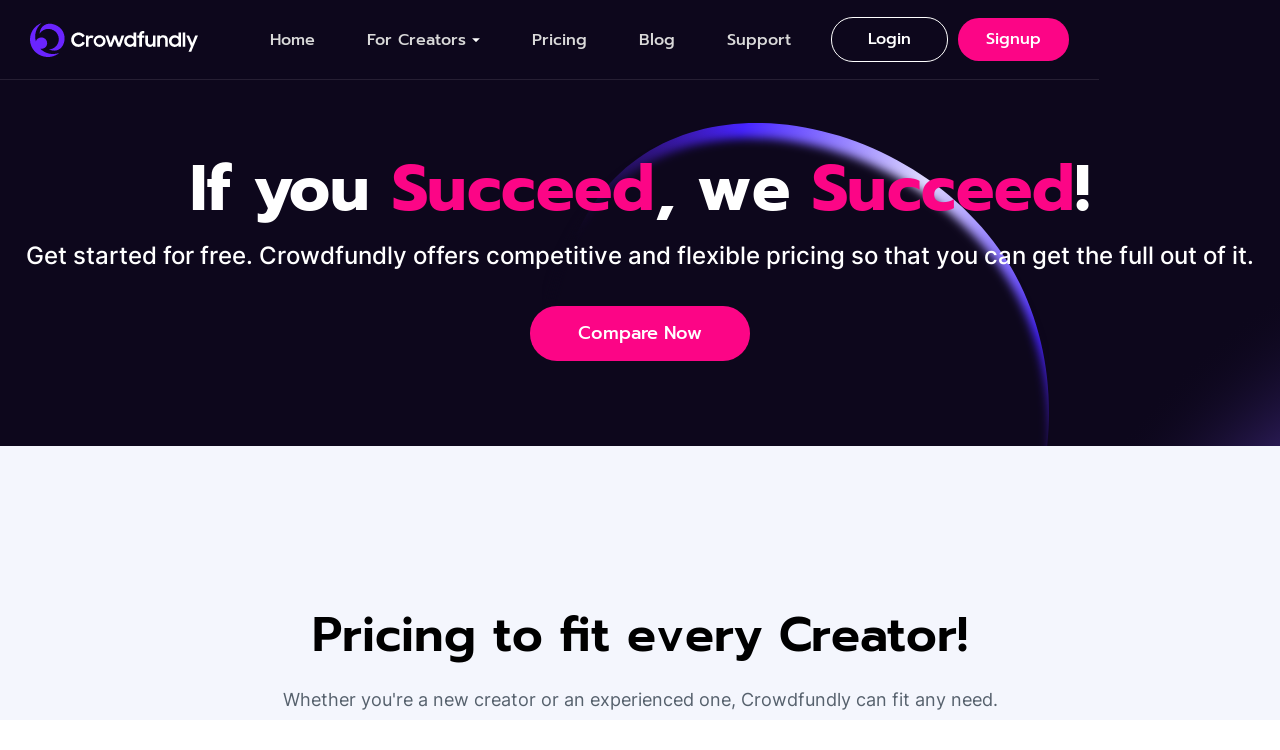

--- FILE ---
content_type: text/html
request_url: https://crowdfundly.com/pricing/
body_size: 10715
content:
<!DOCTYPE html><!-- Last Published: Thu Jul 31 2025 12:39:07 GMT+0000 (Coordinated Universal Time) --><html data-wf-domain="webflow.crowdfundly.com" data-wf-page="65af9316c07516faddb42c2f" data-wf-site="648b2ba0b0cf3d4fc635c1d3" lang="en"><head><meta charset="utf-8"/><title>Pricing | Crowdfundly</title><meta content="Get started for free. Crowdfundly offers competitive and flexible pricing so that you can get the full out of it." name="description"/><meta content="Pricing | Crowdfundly" property="og:title"/><meta content="Get started for free. Crowdfundly offers competitive and flexible pricing so that you can get the full out of it." property="og:description"/><meta content="https://cdn.prod.website-files.com/648b2ba0b0cf3d4fc635c1d3/649028eccd9e7bbd6e56cc58_crowdfundly-opengraph-image.png" property="og:image"/><meta content="Pricing | Crowdfundly" property="twitter:title"/><meta content="Get started for free. Crowdfundly offers competitive and flexible pricing so that you can get the full out of it." property="twitter:description"/><meta content="https://cdn.prod.website-files.com/648b2ba0b0cf3d4fc635c1d3/649028eccd9e7bbd6e56cc58_crowdfundly-opengraph-image.png" property="twitter:image"/><meta property="og:type" content="website"/><meta content="summary_large_image" name="twitter:card"/><meta content="width=device-width, initial-scale=1" name="viewport"/><link href="https://cdn.prod.website-files.com/648b2ba0b0cf3d4fc635c1d3/css/crowdfundly.webflow.shared.a17032104.min.css" rel="stylesheet" type="text/css"/><script type="text/javascript">!function(o,c){var n=c.documentElement,t=" w-mod-";n.className+=t+"js",("ontouchstart"in o||o.DocumentTouch&&c instanceof DocumentTouch)&&(n.className+=t+"touch")}(window,document);</script><link href="https://cdn.prod.website-files.com/648b2ba0b0cf3d4fc635c1d3/64bcd9a14bea106fb52d508b_favicon-32x32.png" rel="shortcut icon" type="image/x-icon"/><link href="https://cdn.prod.website-files.com/648b2ba0b0cf3d4fc635c1d3/64bd191710876e0aaee71172_crowdfunsly-webclip.svg" rel="apple-touch-icon"/><link href="https://crowdfundly.com/pricing" rel="canonical"/><script src="https://www.google.com/recaptcha/api.js" type="text/javascript"></script><script>
        setTimeout(function() {	
			
			// Load Google Tag Manager script
            (function(w, d, s, l, i) {
                w[l] = w[l] || [];
                w[l].push({
                    'gtm.start': new Date().getTime(),
                    event: 'gtm.js'
                });
                var f = d.getElementsByTagName(s)[0],
                    j = d.createElement(s),
                    dl = l != 'dataLayer' ? '&l=' + l : '';
                j.async = true;
                j.src = 'https://www.googletagmanager.com/gtag/js?id=' + i;
                f.parentNode.insertBefore(j, f);
            })(window, document, 'script', 'dataLayer', 'G-02T7NJF6TM');
			
			 // Google Tag Manager dataLayer and gtag code
            window.dataLayer = window.dataLayer || [];
            function gtag() { dataLayer.push(arguments); }
            gtag('js', new Date());
            gtag('config', 'G-02T7NJF6TM');
			
			
            // Load Clarity script 
          (function(c,l,a,r,i,t,y){
				c[a]=c[a]||function(){(c[a].q=c[a].q||[]).push(arguments)};
				t=l.createElement(r);t.async=1;t.src="https://www.clarity.ms/tag/"+i;
				y=l.getElementsByTagName(r)[0];y.parentNode.insertBefore(t,y);
			})(window, document, "clarity", "script", "ibblcrzyzh");
                  
			
			// Load Crisp script
            window.$crisp = [];
            window.CRISP_WEBSITE_ID = "285b4a7a-dc66-4a51-b712-30d92e4fe3d9";
            (function() {
                d = document; s = d.createElement("script"); s.src = "https://client.crisp.chat/l.js"; s.async = 1;
                d.getElementsByTagName("head")[0].appendChild(s);
            })();

            // Load Facebook Pixel script
            !function(f, b, e, v, n, t, s) {
                if (f.fbq) return; n = f.fbq = function() { n.callMethod ?
                n.callMethod.apply(n, arguments) : n.queue.push(arguments) };
                if (!f._fbq) f._fbq = n; n.push = n; n.loaded = !0; n.version = '2.0';
                n.queue = []; t = b.createElement(e); t.async = !0;
                t.src = v; s = b.getElementsByTagName(e)[0];
                s.parentNode.insertBefore(t, s);
            }(window, document, 'script', 'https://connect.facebook.net/en_US/fbevents.js');
            fbq('init', '139510431175027');
            fbq('track', 'PageView');
            
			
        }, 3000); // Delay for 3 seconds (3000 milliseconds)
    </script>




<noscript>
 <img height="1" width="1" 
src="https://www.facebook.com/tr?id=139510431175027&ev=PageView
&noscript=1"/>
</noscript>

<style>
	 body.show-menu {
   	overflow: hidden;
   }
   .navbar-mobile-content {
  	pointer-events: none;
  }
	 body.show-menu .navbar-mobile-content {
  	transform: translate3d(0px, 0vh, 0px) scale3d(1, 1, 1) rotateX(0deg) rotateY(0deg) rotateZ(0deg) skew(0deg, 0deg);
  	transform-style: preserve-3d;
    opacity: 1;
    pointer-events: auto;
  }
  body.show-menu .navbar-mobile-content {
  	transform: translate3d(0px, 0vh, 0px) scale3d(1, 1, 1) rotateX(0deg) rotateY(0deg) rotateZ(0deg) skew(0deg, 0deg);
  	transform-style: preserve-3d;
    opacity: 1;
    pointer-events: auto;
  }
  /*body.show-menu .mobile-menu-bar-top {
  	transform: translate3d(0px, 6px, 0px) scale3d(1, 1, 1) rotateX(0deg) rotateY(0deg) rotateZ(45deg) skew(0deg, 0deg);
    transform-style: preserve-3d;
  }
  body.show-menu .mobile-menu-bar-middle {
  	opacity: 0;
  }
  body.show-menu .mobile-menu-bar-bottom {
  	transform: translate3d(0px, -8px, 0px) scale3d(1, 1, 1) rotateX(0deg) rotateY(0deg) rotateZ(-45deg) skew(0deg, 0deg);
    transform-style: preserve-3d;
  }
  */
  /*
  @media only screen and (max-width: 767px) {
  .navigation.scrolled {
    padding-top: 0px !important;
    padding-bottom: 0px !important;
}
}

*/

.navigation.blured {
	background: #0d071cc9;
	backdrop-filter: blur(10px);
  -webkit-backdrop-filter: blur(10px);
}
body.price-toggle .pricing-navigator-gradient {
	transform: translate3d(130px, 0px, 0px) scale3d(1, 1, 1) rotateX(0deg) rotateY(0deg) rotateZ(0deg) skew(0deg, 0deg);
  transform-style: preserve-3d;
}
body.price-toggle #pricing-monthly-text {
	color: rgb(255, 255, 255);
}
body.price-toggle #pricing-yearly-text {
	color: rgb(13, 7, 28);
}
body.price-toggle .pricing-yearly-content {
	display: none;
}
body.price-toggle .pricing-monthly-content {
	display: block;
}
.navbar-mobile-dropdown-block-header.active + .navbar-mobile-dropdown-block-content {
	height: auto;
}
</style>



<style>
  .blog-table-wrapper{
    margin-bottom: 40px;
  }
  
.blog-table th {
	color: white;
  	font-family: Inter, sans-serif;
    font-size: 16px;
  	font-weight: 700;
  	text-align: Center;
}
.blog-table {
  width: 100%;
  margin: 0 auto;
  border-collapse: collapse;
  background-color: white;
  color: black; 
  font-family: Inter, sans-serif;
  background-color: #F3F2FF;
  border-radius:10px;
  overflow:hidden;
}
.blog-table thead {
  background-color: #6A24FF;
  font-family: Inter, sans-serif;
}
.blog-table th,
.blog-table td {
  padding: 12px 15px;
  border: 1px solid #c3a7ff;
  /*width: 33.33%;*/
  word-wrap: break-word;
}
.blog-table td {
  font-family: Inter, sans-serif;
  font-size: 16px;
  line-height: 24px;
  font-weight: 400;
  text-align: left;
}
.blog-table tbody tr:nth-child(even) {
  background-color:#D8D2FF;
  }
</style></head><body><div class="page-wrapper utility"><div class="page-styles w-embed"><style>
	.navigation.fixed {
    background-color: #0d071cb0;
    backdrop-filter: blur(10px);
  }
	.dropdown-toggle.w--open .dropdown-content-arrow {
  	opacity: 1;
  }
	/*.navigation.scrolled {
  	padding-top: 15px;
    padding-bottom: 15px;
  }*/
  .navbar-mobile-content {
  	overflow-y: auto;
  }
  
  .home-to-top,
  .changelog-to-top {
  	box-shadow: 0px 8px 30px 0px rgba(17, 0, 51, 0.20);
  }
	.not-clickable {
  	pointer-events: none;
  }
  .hompage-preview-image {
  	box-shadow: 0px 8px 32px rgba(24, 0, 74, 0.08);
  }
  
  /* CSS for Footer CTA Block */
  .footer-cta-block-img-3 {filter: drop-shadow(0px 7.11111px 35.5556px rgba(24, 0, 74, 0.12));}
  
  
 
  
  @media screen and (min-width: 992px) {
  	 /* CSS for Creators Loop */
    .creators-section-loop-row-1-scroll {
      animation: creator-loop-1-desktop 100s infinite;
      animation-timing-function: linear!important;
    }
    .creators-section-loop-row-1-scroll:hover {
      animation-play-state: paused;
    }
  	.creators-section-loop-row-2-scroll {
    animation: creator-loop-2-desktop 100s infinite;
    animation-timing-function: linear!important;
  }
  .creators-section-loop-row-2-scroll:hover {
    animation-play-state: paused;
  }
  }
  
  @media only screen and (max-width: 991px) and (min-width: 768px)  {
  	.creators-section-loop-row-1-scroll {
      animation: creator-loop-1-ipad 100s infinite;
      animation-timing-function: linear!important;
    }
    .creators-section-loop-row-1-scroll:hover {
      animation-play-state: paused;
    }
  	.creators-section-loop-row-2-scroll {
    animation: creator-loop-2-ipad 100s infinite;
    animation-timing-function: linear!important;
  }
  .creators-section-loop-row-2-scroll:hover {
    animation-play-state: paused;
  }
  .creators-section-scroll-item-badge img {
  	width: 15px;
  }
  }
  
   @media screen and (max-width: 767px) {
  	 /* CSS for Creators Loop */
    .creators-section-loop-row-1-scroll {
      animation: creator-loop-1-mobile 100s infinite;
      animation-timing-function: linear!important;
    }
    .creators-section-loop-row-1-scroll:hover {
      animation-play-state: paused;
    }
  	.creators-section-loop-row-2-scroll {
    animation: creator-loop-2-mobile 100s infinite;
    animation-timing-function: linear!important;
  }
  .creators-section-loop-row-2-scroll:hover {
    animation-play-state: paused;
  }
  .creators-section-scroll-item-badge img {
  	width: 15px;
  }
  }
  
  
  

  @keyframes creator-loop-1-desktop {
    from {right: 0px;}
    to {right: calc(6111px - 100vw);}
  }

  @keyframes creator-loop-2-desktop {
    from {right: calc(6111px - 100vw);}
    to {right: 0px;}
  }
  
  @keyframes creator-loop-1-ipad {
    from {right: 0px;}
    to {right: calc(5250px - 100vw);}
  }

  @keyframes creator-loop-2-ipad {
    from {right: calc(5250px - 100vw);}
    to {right: 0px;}
  }
  
   @keyframes creator-loop-1-mobile {
    from {right: 0px;}
    to {right: calc(4200px - 100vw);}
  }

  @keyframes creator-loop-2-mobile {
    from {right: calc(4200px - 100vw);}
    to {right: 0px;}
  }
  
  
  /* CSS for CTA Block */
  .cta-block {
  	background: linear-gradient(117.59deg, #9563FF 0%, #6D28FF 25.1%, #1D0452 61.74%, #2E0855 98.19%);
  }
  
  /* CSS for Artists Content Block */
  .artists-content-block-img-1-card {
  	box-shadow: 0px 9.53153px 33.3604px rgba(24, 0, 74, 0.1);
  }
  .artists-content-block-img-2-card {
  	box-shadow: 0px 9.78378px 34.2432px rgba(24, 0, 74, 0.1);
  }
  .artists-content-block-img-3-card {
  	box-shadow: 0px 8px 40px rgba(24, 0, 74, 0.12);
  }
  

  
  .pricing-col {
  	background: linear-gradient(180deg, #FDFCFF 0%, #FFF 100%);
		box-shadow: 0px 0px 5px 0px rgba(24, 0, 74, 0.10);
  }
  
  .pricing-col.pro {
  	background: linear-gradient(180deg, #FFFBF8 0%, #FFFBF8 100%);
		box-shadow: 0px 8px 30px 0px rgba(17, 0, 51, 0.20);
  }
  
  .pricing-faq-row {
  	box-shadow: 0px 2px 5px 0px rgba(21, 19, 43, 0.05);
  }
  
  .blog-list-item {
  	box-shadow: 0px 0px 5px 0px rgba(24, 0, 74, 0.10);
  }
  .blog-list-item:hover {
  	box-shadow: 0px 8px 30px 0px rgba(17, 0, 51, 0.20);
  }
  
  .pricing-faq-row-shadow {
  	box-shadow: 0px 8px 30px 0px rgba(17, 0, 51, 0.20);
    pointer-events: none;
  }
  
  .blog .navigation {
  	background-color: rgba(13, 7, 28, 0.90);
  }
  .blog-content-rich-text blockquote strong {
  	color: #00AEFF;
  }
  
  .testimonial-slider-nav .w-slider-dot {
  	width: 18px;
    height: 18px;
    background: rgba(13, 7, 28, 0.07);
    border-radius: 100%;
    margin: 0 4px;
    transition: all .3s ease;
  }
  .testimonial-slider-nav .w-slider-dot:hover {
    background: #712FFF;
  }
  
  .testimonial-slider-nav .w-slider-dot.w-active {
  	width: 51px;
		background: linear-gradient(90deg, #6A24FF 0%, #9D70FF 100%), #6A24FF;
    border-radius: 50px;
  }
 .blog-to-top,
 .blog-to-top-mobile {
 	box-shadow: 0px 8px 30px 0px rgba(17, 0, 51, 0.20);
 }
 figure figcaption {
 	font-size: 16px;
  line-height: 156%;
  font-family: Prompt;
  color: #0D071C;
  max-width: 500px;
  margin: 0 auto;
  margin-top: 20px;
 }
 
 @media only screen and (max-width: 1480px) {
  .blog-content-block {
    left: 0px;
  }
}

@media only screen and (max-width: 1480px) and (min-width: 992px)  {
  .blog-details-section {
    padding-left: 20px;
    padding-right: 100px;
  }
}

@media only screen and (max-width: 991px) {
  .blog-details-section {
    padding-left: 20px;
    padding-right: 20px;
}
.sidebar-social-link {
	box-shadow: 0px 0px 2px 0px rgba(24, 0, 74, 0.45);
}
.mobile-blog-share {
	box-shadow: 0px -9px 28px 0px rgba(0, 0, 0, 0.15);
}
}

.blog-content blockquote strong {
	color: #0066FF;
}
 
.blog .utility {
	overflow: visible;
}

.support-form {
	box-shadow: 0px 8px 28px 0px rgba(24, 0, 74, 0.10);
}
.blog-search-result-list {
	box-shadow: 0px 8px 32px 0px rgba(24, 0, 74, 0.16);
}
.pricing-navigator {
	box-shadow: 0px 0px 5px 0px rgba(24, 0, 74, 0.10);
}

textarea {
      resize: vertical; /* Disable horizontal resizing */
}

.pricing-faq-row.active {
  	box-shadow: 0px 8px 30px 0px rgba(17, 0, 51, 0.20);
  }
  .blog-search-result-list.show {
  	display: block;
  }
  .form-search-close.show {
  	display: block;
  }
  
  
 .c-block-filter-category-reset.active,
 .c-block-filter-category-checkbox:checked ~ .c-block-filter-category-label {
    background: #FC0586;
    border-color: #FC0586;
    color: #fff;
    outline: none;
}

.c-block-filter-right.active .search-clear {
    display: flex;
}

.doc-search-block {box-shadow: 0px 8px 32px 0px rgba(24, 0, 74, 0.16);}

.changelog-item-block:hover {box-shadow: 0px 8px 32px 0px rgba(24, 0, 74, 0.08);
}
.artist .footer-top-cards-section {
	margin-top: 100px;
}
@media only screen and (max-width: 991px) {
  .artist .footer-top-cards-section {
	margin-top: 60px;
}
#totoparrow {
	display: none !important;
}
}



/* affiliate css */
.plan-input-line{
	background: linear-gradient(90deg, #6A24FF 0%, #9D70FF 100%);
}

.input-plan {
    width: 100%;
    position: absolute;
    top: 50%;
    z-index: 3;
    transform: translateY(-50%);
    -webkit-appearance: none;
    appearance: none;
    width: 100%;
    height: 4px;
    opacity: 0;
    margin: 0;
    cursor: pointer;
}

.plan-input-thumb-wrap {
    pointer-events: none;
}

@media (min-width: 992px) and (max-width: 1060px) {
 .cta-block-img-1 {
    top: 103px;
    right: 80px;
}
.cta-block-img-2 {
    bottom: 40px;
}
}

.organization-tabs:before,
.organization-tabs:after{
	display:none;
}

.organization-cause-item:nth-child(odd){
	margin-top: 0;
  margin-bottom: 50px;
}

.organization-cause-wrapper{
	-webkit-animation: marquee_one 50s linear infinite;
  -moz-animation: marquee_one 50s linear infinite;
  -o-animation: marquee_one 50s linear infinite;
}

.organization-cause-wrapper:hover{
	animation-play-state: paused;
}

@-webkit-keyframes marquee_one {
    0% {
        -webkit-transform: translateX(0%);
                transform: translateX(0%);
    }

    100% {
        -webkit-transform: translateX(-100%);
                transform: translateX(-100%);
    }
}
@keyframes marquee_one {
    0% {
        -webkit-transform: translateX(0%);
                transform: translateX(0%);
    }

    100% {
        -webkit-transform: translateX(-100%);
                transform: translateX(-100%);
    }
}

.org-contact-layout{
	background: linear-gradient(90deg, #6A24FF 0%, #9D70FF 100%);
}

.org-thumb-two-wrap,
.org-thumb-three-wrap{
	box-shadow: 0px 22.64158px 27.32604px 0px rgba(0, 0, 0, 0.10);
}

</style></div><nav data-w-id="1e88d6ed-d439-c325-43a7-72d2cb442009" class="navigation"><div class="nav-wrapper"><div class="nav-desktop"><div class="nav-desktop-left"><a href="/" class="navbar-desktop-logo w-inline-block"><img src="https://cdn.prod.website-files.com/648b2ba0b0cf3d4fc635c1d3/648eaa10c78f6d7a5ca58d23_Logo.svg" loading="eager" width="168" height="34" alt="Crowdfundly logo"/></a><div class="navbar-desktop-links"><a href="/" class="navbar-desktop-link">Home</a><div data-hover="true" data-delay="0" class="dropdown w-dropdown"><div class="dropdown-toggle w-dropdown-toggle"><div class="nav-dropdown-text">For Creators</div><img src="https://cdn.prod.website-files.com/648b2ba0b0cf3d4fc635c1d3/648eaa106195cd6c5ca9fbba_nav-dropdown-arrow.svg" loading="lazy" width="8" height="5" alt=""/><img src="https://cdn.prod.website-files.com/648b2ba0b0cf3d4fc635c1d3/64a6b6330a0cbe2424f0448d_dropdown-content-arrow.svg" loading="lazy" alt="" class="dropdown-content-arrow"/></div><nav class="dropdown-list w-dropdown-list"><div class="dropdown-list-inner"><a href="/artists" class="dropdown-link w-dropdown-link">Artist</a><a href="/video-creators" class="dropdown-link w-dropdown-link">Video Creators</a><a href="/podcasters" class="dropdown-link w-dropdown-link">Podcasters</a><a href="/organization" class="dropdown-link w-dropdown-link">Organization</a><a href="#" class="dropdown-link hide w-dropdown-link">Video Creators</a><a href="#" class="dropdown-link hide w-dropdown-link">Podcaster</a></div></nav></div><a href="/pricing" aria-current="page" class="navbar-desktop-link w--current">Pricing</a><a href="/blog" class="navbar-desktop-link blog-active-link">Blog</a><a href="/support" class="navbar-desktop-link">Support</a></div></div><div class="nav-desktop-right"><a href="https://crowdfundly.com/login" class="navbar-outline-button w-button">Login</a><a href="https://crowdfundly.com/signup" class="navbar-fill-button w-button">Signup</a></div></div><div class="nav-mobile"><div class="navbar-mobile-top"><div class="nav-mobile-left"><a href="/" class="navbar-mobile-logo w-inline-block"><img src="https://cdn.prod.website-files.com/648b2ba0b0cf3d4fc635c1d3/648eaa0d6cc3ae78095af1a3_benefit-section-logo.svg" loading="eager" width="74" height="72" alt="Crowdfundly icon" class="logo-show-mobile"/><img src="https://cdn.prod.website-files.com/648b2ba0b0cf3d4fc635c1d3/648eaa10c78f6d7a5ca58d23_Logo.svg" loading="eager" width="168" height="34" alt="Crowdfundly logo" class="logo-show-desktop"/></a></div><div class="navbar-mobile-right"><a href="https://crowdfundly.com/login" class="navbar-outline-button mobile w-button">Login</a><a href="https://crowdfundly.com/signup" class="navbar-fill-button mobile w-button">Signup</a><div class="mobile-burger-menu"><div class="mobile-menu-bar-top"></div><div class="mobile-menu-bar-middle"></div><div class="mobile-menu-bar-bottom"></div></div></div></div><div class="navbar-mobile-content"><div class="navbar-mobile-content-inner"><div class="producthunt-nav-close"><a href="/" class="navbar-mobile-logo w-inline-block"><img src="https://cdn.prod.website-files.com/648b2ba0b0cf3d4fc635c1d3/648eaa0d6cc3ae78095af1a3_benefit-section-logo.svg" loading="eager" width="74" height="72" alt="Crowdfundly icon" class="logo-show-mobile"/><img src="https://cdn.prod.website-files.com/648b2ba0b0cf3d4fc635c1d3/648eaa10c78f6d7a5ca58d23_Logo.svg" loading="eager" width="168" height="34" alt="Crowdfundly logo" class="logo-show-desktop"/></a><img src="https://cdn.prod.website-files.com/648b2ba0b0cf3d4fc635c1d3/650abbcbeb96e375819c4e95_mobile-menu-close.svg" loading="lazy" width="22" height="22" alt="" class="producthunt-close"/></div><a href="/" class="navbar-mobile-content-link border-top">Home</a><div class="navbar-mobile-dropdown-block"><div data-w-id="1e88d6ed-d439-c325-43a7-72d2cb44204c" class="navbar-mobile-dropdown-block-header"><div class="navbar-mobile-dropdown-block-header-text">For Creators</div><img src="https://cdn.prod.website-files.com/648b2ba0b0cf3d4fc635c1d3/648eaa106195cd6c5ca9fbba_nav-dropdown-arrow.svg" loading="eager" width="8" height="5" alt="" class="navbar-mobile-dropdown-block-header-icon"/></div><div class="navbar-mobile-dropdown-block-content"><a href="/artists" class="navbar-mobile-dropdown-block-link first">Artist</a><a href="/video-creators" class="navbar-mobile-dropdown-block-link first">Video Creators</a><a href="/podcasters" class="navbar-mobile-dropdown-block-link first">Podcasters</a><a href="/organization" class="navbar-mobile-dropdown-block-link first">Organization</a><a href="#" class="navbar-mobile-dropdown-block-link hide">Video Creators</a><a href="#" class="navbar-mobile-dropdown-block-link hide">Podcaster</a></div></div><a href="/pricing" aria-current="page" class="navbar-mobile-content-link border-top w--current">Pricing</a><a menu-link="blog" href="/blog" class="navbar-mobile-content-link border-top">Blog</a><a href="/support" class="navbar-mobile-content-link border-top">Support</a><div class="mobile-menu-bottom-buttons"><a href="https://crowdfundly.com/login" class="navbar-outline-button mobile larger w-button">Login</a><a href="https://crowdfundly.com/signup" class="navbar-fill-button mobile larger w-button">Signup</a></div></div></div></div></div></nav><main data-w-id="60864784-5658-29ad-ed44-4373f76200b9"><header data-w-id="835ef0d2-de83-39cb-9c76-c7f1be1a477d" class="utility-page-header pricing-header"><img src="https://cdn.prod.website-files.com/648b2ba0b0cf3d4fc635c1d3/64a2b4cc093bca944ffecc7e_utility-header-bg.svg" loading="lazy" alt="" class="utility-header-bg"/><div class="wrapper-900 pricing-header-wrapper pricing-banner-wrapper"><div data-w-id="e6a42231-9155-f5d1-a26f-b5e925a454d1" class="utility-page-contents"><img src="https://cdn.prod.website-files.com/648b2ba0b0cf3d4fc635c1d3/6491117332d5e1196df57374_creators-section-title-img.svg" loading="eager" width="507" height="400" alt="" class="utility-header-vector pricing-header-vector"/><h1 class="utility-page-title pricing-header-title">If you <span class="highlight-pink">succeed</span>, we <span class="highlight-pink">succeed</span>!</h1><p class="utility-page-sub pricing-header-sub">Get started for free. Crowdfundly offers competitive and flexible pricing so that you can get the full out of it.</p><a href="#pricing" class="button-primary utility-header-button w-button">Compare Now</a></div></div></header><section id="pricing" class="pricing-section"><div class="wrapper-1310"><div class="pricing-title-wrapper"><h2 class="pricing-section-title">Pricing to fit every Creator!</h2><p class="pricing-title-wrapper-sub">Whether you&#x27;re a new creator or an experienced one, Crowdfundly can fit any need.</p></div><div><div class="pricing-navigator"><div class="pricing-navigator-gradient"></div><div id="pricing-yearly-text" class="pricing-navigator-text yearly">Yearly</div><div id="pricing-monthly-text" class="pricing-navigator-text monthly">Monthly</div></div><div class="pricing-block"><div id="w-node-_72047835-eee5-9725-dd95-f3ce288c5251-ddb42c2f" class="pricing-col"><div class="pricing-content-header"><div class="pricing-label-wrapper"><div class="pricing-label-wrapper-left"><h3>FREE</h3></div></div><p class="pricing-header-text">Essential features to start your creative earning journey.</p><div><div class="pricing-amount-text"><span class="pricing-amount">$0</span> / month</div><div class="pricing-yearly-help-text">Join Today - Absolutely Free!</div></div><a href="https://crowdfundly.com/signup" class="pricing-button-start w-inline-block"><div class="pricing-getting-started-text">Get Started</div></a></div><div class="pricing-available-content"><div class="pricing-content-row"><img alt="" loading="lazy" src="https://cdn.prod.website-files.com/648b2ba0b0cf3d4fc635c1d3/64a26362fa8e6bfde3470ba8_pricing-available.svg"/><p class="pricing-content-text">0 Fee on support</p></div><div class="pricing-content-row"><img alt="" loading="lazy" src="https://cdn.prod.website-files.com/648b2ba0b0cf3d4fc635c1d3/64a26362fa8e6bfde3470ba8_pricing-available.svg"/><p class="pricing-content-text">4% fee on Memberships &amp; Shop Items</p></div><div class="pricing-content-row"><img alt="" loading="lazy" src="https://cdn.prod.website-files.com/648b2ba0b0cf3d4fc635c1d3/64a26362fa8e6bfde3470ba8_pricing-available.svg"/><p class="pricing-content-text">Limited file size uploads and storage</p></div><div class="pricing-content-row"><img alt="" loading="lazy" src="https://cdn.prod.website-files.com/648b2ba0b0cf3d4fc635c1d3/64a26362fa8e6bfde3470ba8_pricing-available.svg"/><p class="pricing-content-text">1 Membership Tier</p></div><div class="pricing-content-row"><img alt="" loading="lazy" src="https://cdn.prod.website-files.com/648b2ba0b0cf3d4fc635c1d3/64a26362fa8e6bfde3470ba8_pricing-available.svg"/><p class="pricing-content-text">10 Shop Items</p></div><div class="pricing-content-row"><img alt="" loading="lazy" src="https://cdn.prod.website-files.com/648b2ba0b0cf3d4fc635c1d3/64a26362fa8e6bfde3470ba8_pricing-available.svg"/><p class="pricing-content-text">Regular User Names</p></div><div class="pricing-content-row"><img alt="" loading="lazy" src="https://cdn.prod.website-files.com/648b2ba0b0cf3d4fc635c1d3/64a26362fa8e6bfde3470ba8_pricing-available.svg"/><p class="pricing-content-text">Regular Support</p></div><div class="pricing-content-row more"></div></div><div class="pricing-coming-content"><div class="pricing-coming-soon-text">Coming Soon</div><div class="pricing-content-row"><img alt="" loading="lazy" src="https://cdn.prod.website-files.com/648b2ba0b0cf3d4fc635c1d3/64a263626280f226d78194a1_pricing-unavailable.svg"/><p class="pricing-content-text">Stream Alert</p></div><div class="pricing-content-row"><img alt="" loading="lazy" src="https://cdn.prod.website-files.com/648b2ba0b0cf3d4fc635c1d3/64a263626280f226d78194a1_pricing-unavailable.svg"/><p class="pricing-content-text">Discord Integration</p></div><div class="pricing-content-row"><img alt="" loading="lazy" src="https://cdn.prod.website-files.com/648b2ba0b0cf3d4fc635c1d3/64a263626280f226d78194a1_pricing-unavailable.svg"/><p class="pricing-content-text">Broadcast Feature</p></div></div></div><div id="w-node-_72047835-eee5-9725-dd95-f3ce288c528a-ddb42c2f" class="pricing-col pro"><div class="pricing-content-header"><div class="pricing-label-wrapper"><div class="pricing-label-wrapper-left"><img width="27" height="27" src="https://cdn.prod.website-files.com/648b2ba0b0cf3d4fc635c1d3/64a263626280f226d7819467_pricing-pro-icon.svg" loading="lazy" alt="" class="pricing-label-icon"/><h3>PRO</h3></div><div class="pricing-label">Popular</div></div><p class="pricing-header-text">Boost your creative earning with PRO features.</p><div class="pricing-yearly-content"><div class="pricing-amount-text"><span class="pricing-amount">$4.99</span> / month*</div><div class="pricing-yearly-help-text">$49.99 billed yearly <span class="highlight-tertiary">(Save 16.7%)</span></div></div><div class="pricing-monthly-content"><div class="pricing-amount-text"><span class="pricing-amount">$5.99</span> / month</div><div class="pricing-yearly-help-text hidden-text">$49.99 billed yearly <span class="highlight-tertiary">(Save 16.7%)</span></div></div><a href="https://crowdfundly.com/plan-upgrade" class="pricing-button-pro w-inline-block"><img alt="" loading="lazy" src="https://cdn.prod.website-files.com/648b2ba0b0cf3d4fc635c1d3/64a263620777a6887f93f3df_pricing-upgrade-button-icon.svg"/><div class="pricing-button-text">Get Started</div></a></div><div class="pricing-available-content"><div class="pricing-content-row"><img alt="" loading="lazy" src="https://cdn.prod.website-files.com/648b2ba0b0cf3d4fc635c1d3/64a26362fa8e6bfde3470ba8_pricing-available.svg"/><p class="pricing-content-text">0 Fee on support</p></div><div class="pricing-content-row"><img alt="" loading="lazy" src="https://cdn.prod.website-files.com/648b2ba0b0cf3d4fc635c1d3/64a26362fa8e6bfde3470ba8_pricing-available.svg"/><p class="pricing-content-text">0% fee on Memberships &amp; Shop Items</p></div><div class="pricing-content-row"><img alt="" loading="lazy" src="https://cdn.prod.website-files.com/648b2ba0b0cf3d4fc635c1d3/64a26362fa8e6bfde3470ba8_pricing-available.svg"/><p class="pricing-content-text">Increased file uploads + storage</p></div><div class="pricing-content-row"><img alt="" loading="lazy" src="https://cdn.prod.website-files.com/648b2ba0b0cf3d4fc635c1d3/64a26362fa8e6bfde3470ba8_pricing-available.svg"/><p class="pricing-content-text">3 Membership Tiers</p></div><div class="pricing-content-row"><img alt="" loading="lazy" src="https://cdn.prod.website-files.com/648b2ba0b0cf3d4fc635c1d3/64a26362fa8e6bfde3470ba8_pricing-available.svg"/><p class="pricing-content-text">50 Shop Items with Collections</p></div><div class="pricing-content-row"><img alt="" loading="lazy" src="https://cdn.prod.website-files.com/648b2ba0b0cf3d4fc635c1d3/64a26362fa8e6bfde3470ba8_pricing-available.svg"/><p class="pricing-content-text">Shorter User Name</p></div><div class="pricing-content-row"><img alt="" loading="lazy" src="https://cdn.prod.website-files.com/648b2ba0b0cf3d4fc635c1d3/64a26362fa8e6bfde3470ba8_pricing-available.svg"/><p class="pricing-content-text">Priority Support</p></div><div class="pricing-content-row"><img alt="" loading="lazy" src="https://cdn.prod.website-files.com/648b2ba0b0cf3d4fc635c1d3/64a26362fa8e6bfde3470ba8_pricing-available.svg"/><p class="pricing-content-text">Custom Theme Color</p></div><div class="pricing-content-row more"><p class="pricing-content-text more-text">More benefits...</p></div></div><div class="pricing-coming-content"><div class="pricing-coming-soon-text">Coming Soon</div><div class="pricing-content-row"><img alt="" loading="lazy" src="https://cdn.prod.website-files.com/648b2ba0b0cf3d4fc635c1d3/64a263626280f226d78194a1_pricing-unavailable.svg"/><p class="pricing-content-text">Exclusive Posts</p></div><div class="pricing-content-row"><img alt="" loading="lazy" src="https://cdn.prod.website-files.com/648b2ba0b0cf3d4fc635c1d3/64a263626280f226d78194a1_pricing-unavailable.svg"/><p class="pricing-content-text">Stream Alert</p></div><div class="pricing-content-row"><img alt="" loading="lazy" src="https://cdn.prod.website-files.com/648b2ba0b0cf3d4fc635c1d3/64a263626280f226d78194a1_pricing-unavailable.svg"/><p class="pricing-content-text">Discord Integration</p></div><div class="pricing-content-row"><img alt="" loading="lazy" src="https://cdn.prod.website-files.com/648b2ba0b0cf3d4fc635c1d3/64a263626280f226d78194a1_pricing-unavailable.svg"/><p class="pricing-content-text">Broadcast Feature</p></div></div></div><div id="w-node-_72047835-eee5-9725-dd95-f3ce288c52d0-ddb42c2f" class="pricing-col"><div class="pricing-content-header"><div class="pricing-label-wrapper"><div class="pricing-label-wrapper-left"><img width="27" height="28" src="https://cdn.prod.website-files.com/648b2ba0b0cf3d4fc635c1d3/64a264d7b02dc6f8bd97e05f_pricing-pro-plus-icon.svg" loading="lazy" alt="" class="pricing-label-icon"/><h3>PRO PLUS</h3></div></div><p class="pricing-header-text">For the big players, PRO PLUS is the way to go.</p><div class="pricing-yearly-content"><div class="pricing-amount-text"><span class="pricing-amount">$8.33</span> / month*</div><div class="pricing-yearly-help-text">$99.90 billed yearly <span class="highlight-tertiary">(Save 16.7%)</span></div></div><div class="pricing-monthly-content"><div class="pricing-amount-text"><span class="pricing-amount">$9.99</span> / month</div><div class="pricing-yearly-help-text hidden-text">$99.90 billed yearly <span class="highlight-tertiary">(Save 16.7%)</span></div></div><a href="https://crowdfundly.com/plan-upgrade" class="pricing-button-pro w-inline-block"><img alt="" loading="lazy" src="https://cdn.prod.website-files.com/648b2ba0b0cf3d4fc635c1d3/64a263620777a6887f93f3df_pricing-upgrade-button-icon.svg"/><div class="pricing-button-text">Get Started</div></a></div><div class="pricing-available-content"><div class="pricing-content-row"><img alt="" loading="lazy" src="https://cdn.prod.website-files.com/648b2ba0b0cf3d4fc635c1d3/64a26362fa8e6bfde3470ba8_pricing-available.svg"/><p class="pricing-content-text">0 Fee on support</p></div><div class="pricing-content-row"><img alt="" loading="lazy" src="https://cdn.prod.website-files.com/648b2ba0b0cf3d4fc635c1d3/64a26362fa8e6bfde3470ba8_pricing-available.svg"/><p class="pricing-content-text">0% fee on Memberships &amp; Shop Items</p></div><div class="pricing-content-row"><img alt="" loading="lazy" src="https://cdn.prod.website-files.com/648b2ba0b0cf3d4fc635c1d3/64a26362fa8e6bfde3470ba8_pricing-available.svg"/><p class="pricing-content-text">Oversized file uploads + storage</p></div><div class="pricing-content-row"><img alt="" loading="lazy" src="https://cdn.prod.website-files.com/648b2ba0b0cf3d4fc635c1d3/64a26362fa8e6bfde3470ba8_pricing-available.svg"/><p class="pricing-content-text">10 Membership Tiers</p></div><div class="pricing-content-row"><img alt="" loading="lazy" src="https://cdn.prod.website-files.com/648b2ba0b0cf3d4fc635c1d3/64a26362fa8e6bfde3470ba8_pricing-available.svg"/><p class="pricing-content-text">Unlimited Shop Items with Collections</p></div><div class="pricing-content-row"><img alt="" loading="lazy" src="https://cdn.prod.website-files.com/648b2ba0b0cf3d4fc635c1d3/64a26362fa8e6bfde3470ba8_pricing-available.svg"/><p class="pricing-content-text">Shorter User Name</p></div><div class="pricing-content-row"><img alt="" loading="lazy" src="https://cdn.prod.website-files.com/648b2ba0b0cf3d4fc635c1d3/64a26362fa8e6bfde3470ba8_pricing-available.svg"/><p class="pricing-content-text">Dedicated CSM (Creator&#x27;s Success Manager)</p></div><div class="pricing-content-row"><img alt="" loading="lazy" src="https://cdn.prod.website-files.com/648b2ba0b0cf3d4fc635c1d3/64a26362fa8e6bfde3470ba8_pricing-available.svg"/><p class="pricing-content-text">Custom Theme Color</p></div><div class="pricing-content-row more"><p class="pricing-content-text more-text">More benefits...</p></div></div><div class="pricing-coming-content"><div class="pricing-coming-soon-text">Coming Soon</div><div class="pricing-content-row"><img alt="" loading="lazy" src="https://cdn.prod.website-files.com/648b2ba0b0cf3d4fc635c1d3/64a263626280f226d78194a1_pricing-unavailable.svg"/><p class="pricing-content-text">Exclusive Posts</p></div><div class="pricing-content-row"><img alt="" loading="lazy" src="https://cdn.prod.website-files.com/648b2ba0b0cf3d4fc635c1d3/64a263626280f226d78194a1_pricing-unavailable.svg"/><p class="pricing-content-text">Stream Alert</p></div><div class="pricing-content-row"><img alt="" loading="lazy" src="https://cdn.prod.website-files.com/648b2ba0b0cf3d4fc635c1d3/64a263626280f226d78194a1_pricing-unavailable.svg"/><p class="pricing-content-text">Discord Integration</p></div><div class="pricing-content-row"><img alt="" loading="lazy" src="https://cdn.prod.website-files.com/648b2ba0b0cf3d4fc635c1d3/64a263626280f226d78194a1_pricing-unavailable.svg"/><p class="pricing-content-text">Broadcast Feature</p></div></div></div></div></div><p class="pricing-info-text">*This price is applicable only when billed annually.</p></div></section><section class="org-pricing-faq-section"><div class="wrapper-810"><h2 class="heading">Frequently asked questions</h2><div class="org-faq-block"><div class="pricing-faq-row"><div class="pricing-faq-header"><h3 class="pricing-faq-header-title">Who should get Crowdfundly Pro?</h3><img src="https://cdn.prod.website-files.com/648b2ba0b0cf3d4fc635c1d3/64a26362a84be0a10e6eaaed_pricing-faq-icon.svg" loading="lazy" alt="" class="pricing-faq-header-icon"/></div><div class="pricing-faq-content"><p class="pricing-faq-text">If creators aspire to establish a solid base and increase their earnings from their content, they should consider opting for Crowdfundly Pro. By obtaining a Pro account, creators gain access to advanced features that provide an advantage over Free account users. This advantage enables them to maximize their earning potential from their fanbase.</p></div><div class="pricing-faq-row-shadow"></div></div><div class="pricing-faq-row"><div class="pricing-faq-header"><h3 class="pricing-faq-header-title">Who should get Crowdfundly Pro Plus?</h3><img src="https://cdn.prod.website-files.com/648b2ba0b0cf3d4fc635c1d3/64a26362a84be0a10e6eaaed_pricing-faq-icon.svg" loading="lazy" alt="" class="pricing-faq-header-icon"/></div><div class="pricing-faq-content"><p class="pricing-faq-text">Crowdfundly Pro Plus is the ideal choice for industry professionals and experienced veterans in the content creation field who aim to elevate their earning potential. With Crowdfundly Pro Plus&#x27;s enhanced features, creators can unlock a range of powerful capabilities. One notable advantage is the dedicated support of Creator Success Managers.</p></div><div class="pricing-faq-row-shadow"></div></div><div class="pricing-faq-row"><div class="pricing-faq-header"><h3 class="pricing-faq-header-title">What benefits do paid plans offer me?</h3><img src="https://cdn.prod.website-files.com/648b2ba0b0cf3d4fc635c1d3/64a26362a84be0a10e6eaaed_pricing-faq-icon.svg" loading="lazy" alt="" class="pricing-faq-header-icon"/></div><div class="pricing-faq-content"><p class="pricing-faq-text">Paid plans provide a wide array of features, surpassing those offered by free plans. The primary benefit of opting for a paid plan is the exemption from paying any commission on earnings generated through memberships and sales.</p></div><div class="pricing-faq-row-shadow"></div></div><div class="pricing-faq-row"><div class="pricing-faq-header"><h3 class="pricing-faq-header-title">Can I cancel or downgrade my current Crowdfundly plan?</h3><img src="https://cdn.prod.website-files.com/648b2ba0b0cf3d4fc635c1d3/64a26362a84be0a10e6eaaed_pricing-faq-icon.svg" loading="lazy" alt="" class="pricing-faq-header-icon"/></div><div class="pricing-faq-content"><p class="pricing-faq-text">Certainly! If you believe that your current plan is underutilized, you have the option to downgrade or cancel it. However, please note that your existing plan will remain active until its expiration date.</p></div><div class="pricing-faq-row-shadow"></div></div></div></div></section><section class="pricing-subscribe-section"><div class="wrapper-1140"><div id="blog-subscribe" class="blog-subscribe-block pricing-subscribe"><div class="utility-page-contents blog-subscribe-wrapper"><h1 class="utility-page-title blog-subscribe-title">Crafted for Creative Needs</h1><p class="utility-page-sub blog-subscribe-sub">To ensure ease of your creative journey and hassle-free experience for your supporter Crowdfundly for Creators has been designed.</p><a href="https://crowdfundly.com/signup" class="button-tertiary w-button">Create My Page</a></div></div></div><div class="pricing-subscribe-section-bg"></div></section></main><footer class="footer"><div data-w-id="432ebc3b-762b-2aa0-cb56-85ce29fd6a97" class="wrapper-1140"><div class="footer-block"><div class="footer-block-left"><a href="/" class="footer-block-logo w-inline-block"><img src="https://cdn.prod.website-files.com/648b2ba0b0cf3d4fc635c1d3/648eaa10c78f6d7a5ca58d23_Logo.svg" loading="lazy" width="198" height="40" alt="Crowdfundly logo"/></a><p class="footer-block-left-text">Crowdfundly helps creators like artists, video creators, podcasters, and more in establishing a reliable income stream. It simplifies the process for their fans to contribute tips and donations, support them through memberships, and purchase their unique creations.</p></div><div class="footer-block-right"><div><h4 class="footer-block-right-title">Important Links</h4><a href="/blog" class="footer-right-link">Blog</a><a href="#" class="footer-right-link hide">Documentation</a><a href="/changelog" class="footer-right-link">Changelogs</a><a href="/documentation" class="footer-right-link">Documentations</a><a href="/support" class="footer-right-link">Support</a></div><div><h4 class="footer-block-right-title">Legal</h4><a href="/terms" class="footer-right-link">Terms of Services</a><a href="/privacy-policy" class="footer-right-link">Privacy Policy</a><a href="/refund-policy" class="footer-right-link">Refund Policy</a></div><div id="w-node-_432ebc3b-762b-2aa0-cb56-85ce29fd6ace-29fd6a96"><h4 class="footer-block-right-title">Contact Us</h4><a href="mailto:support@crowdfundly.com" class="footer-right-link">support@crowdfundly.com</a><a href="https://discord.com/invite/qcaCQyDzDw" class="footer-right-link">Official Discord Server</a><div class="footer-social-links hide-mobile"><a href="https://www.facebook.com/crowdfundly.io" target="_blank" class="footer-social-link w-inline-block"><img src="https://cdn.prod.website-files.com/648b2ba0b0cf3d4fc635c1d3/648eaa0f34f6ea7a02b70dcf_facebook.svg" loading="lazy" width="9" height="17" alt="Facebook logo"/></a><a href="https://twitter.com/crowdfundly_io" target="_blank" class="footer-social-link w-inline-block"><img src="https://cdn.prod.website-files.com/648b2ba0b0cf3d4fc635c1d3/648eaa1037a299c95b3085fd_twitter.svg" loading="lazy" width="19" height="15" alt="Twitter logo"/></a><a href="https://www.linkedin.com/company/crowdfundly/" target="_blank" class="footer-social-link w-inline-block"><img src="https://cdn.prod.website-files.com/648b2ba0b0cf3d4fc635c1d3/648eaa0f9ae84f3d5304f361_linkedin.svg" loading="lazy" width="15" height="14" alt="LinkedIn logo"/></a><a href="https://www.youtube.com/@crowdfundly5196" target="_blank" class="footer-social-link w-inline-block"><img src="https://cdn.prod.website-files.com/648b2ba0b0cf3d4fc635c1d3/648eaa10292fcaf911d171aa_youtube.svg" loading="lazy" width="20" height="14" alt="Youtube logo"/></a><a href="https://discord.com/invite/qcaCQyDzDw" target="_blank" class="footer-social-link w-inline-block"><img src="https://cdn.prod.website-files.com/648b2ba0b0cf3d4fc635c1d3/64b69c879873cf26fc0ecbdd_discord.svg" loading="lazy" width="20" height="14" alt=""/></a></div><div class="html-embed-2 w-embed"><a href="https://www.producthunt.com/posts/crowdfundly?utm_source=badge-featured&utm_medium=badge&utm_souce=badge-crowdfundly" target="_blank"><img src="https://api.producthunt.com/widgets/embed-image/v1/featured.svg?post_id=415273&theme=light" alt="Crowdfundly - Get&#0032;donations&#0044;&#0032;build&#0032;memberships&#0044;&#0032;and&#0032;sell&#0032;digital&#0032;creations | Product Hunt" style="width: 250px; height: 54px;" width="250" height="54" /></a></div></div><div id="w-node-b5fcf881-46c8-bfb2-e448-d3c94115ea98-29fd6a96" class="footer-social-links hide-desktop"><a href="https://www.facebook.com/crowdfundly.io" target="_blank" class="footer-social-link w-inline-block"><img src="https://cdn.prod.website-files.com/648b2ba0b0cf3d4fc635c1d3/648eaa0f34f6ea7a02b70dcf_facebook.svg" loading="lazy" width="9" height="17" alt="Facebook logo"/></a><a href="https://twitter.com/crowdfundly_io" target="_blank" class="footer-social-link w-inline-block"><img src="https://cdn.prod.website-files.com/648b2ba0b0cf3d4fc635c1d3/648eaa1037a299c95b3085fd_twitter.svg" loading="lazy" width="19" height="15" alt="Twitter logo"/></a><a href="https://www.linkedin.com/company/crowdfundly/" target="_blank" class="footer-social-link w-inline-block"><img src="https://cdn.prod.website-files.com/648b2ba0b0cf3d4fc635c1d3/648eaa0f9ae84f3d5304f361_linkedin.svg" loading="lazy" width="15" height="14" alt="LinkedIn logo"/></a><a href="https://www.youtube.com/@crowdfundly5196" target="_blank" class="footer-social-link w-inline-block"><img src="https://cdn.prod.website-files.com/648b2ba0b0cf3d4fc635c1d3/648eaa10292fcaf911d171aa_youtube.svg" loading="lazy" width="20" height="14" alt="Youtube logo"/></a></div></div></div><div class="footer-bottom-block"><p class="footer-bottom-block-text">©</p><p id="currentDate" class="footer-bottom-block-text date"></p><p class="footer-bottom-block-text"> Crowdfundly.com – All Rights Reserved.</p></div></div></footer></div><script src="https://d3e54v103j8qbb.cloudfront.net/js/jquery-3.5.1.min.dc5e7f18c8.js?site=648b2ba0b0cf3d4fc635c1d3" type="text/javascript" integrity="sha256-9/aliU8dGd2tb6OSsuzixeV4y/faTqgFtohetphbbj0=" crossorigin="anonymous"></script><script src="https://cdn.prod.website-files.com/648b2ba0b0cf3d4fc635c1d3/js/webflow.schunk.36b8fb49256177c8.js" type="text/javascript"></script><script src="https://cdn.prod.website-files.com/648b2ba0b0cf3d4fc635c1d3/js/webflow.schunk.06a7cf4cbfd7a639.js" type="text/javascript"></script><script src="https://cdn.prod.website-files.com/648b2ba0b0cf3d4fc635c1d3/js/webflow.edfb83e1.b70c7413255bd004.js" type="text/javascript"></script><script>
    $(document).ready(function() {
      $(".mobile-burger-menu").click(function() {
        $("body").addClass("show-menu");
      });
      
      $(".producthunt-close").click(function() {
        $("body").removeClass("show-menu");
      });
    });
  </script>
  
  <script>
    $(document).ready(function() {
      $("#pricing-monthly-text").click(function() {
        $("body").addClass("price-toggle");
      });
    });
  </script>
  
   <script>
    $(document).ready(function() {
      $("#pricing-yearly-text").click(function() {
        $("body").removeClass("price-toggle");
      });
    });
  </script>
  
  <script>
    $(document).ready(function() {
      $(".navbar-mobile-dropdown-block-header").click(function() {
        $(this).toggleClass("active");
      });
    });
  </script>
  
  
<script>
$(document).ready(function() {
  $(window).scroll(function() {
    if ($(document).scrollTop() > 100) {
      $(".navigation").addClass("blured");
      $(".blog-progress-bar").addClass("show");
    } else {
    	$(".navigation").removeClass("blured");
      $(".blog-progress-bar").removeClass("show");
    }
  });
});
</script>

<script>
$(document).ready(function() {
  $( ".produchunt-close" ).on( "click", function() {
  $( ".mobile-burger-menu" ).click();
} );
});
</script>

<script>
    let currentDate = new Date();
    let dynamicDate = currentDate.getFullYear();
    document.getElementById('currentDate').textContent = dynamicDate;
</script>
<script>
$(document).ready(function() {
  $(window).scroll(function() {
    if ($(document).scrollTop() > 100) {
      $(".navigation").addClass("scrolled");
    } else {
      $(".navigation").removeClass("scrolled");
    }
  });
});
</script>

<script>
$(document).ready(function(){
  $(".pricing-faq-header").click(function(){
    $(this).parent().addClass("active");
    $(".pricing-faq-header").parent().removeClass("active");
  });
});
</script></body></html>

--- FILE ---
content_type: text/css
request_url: https://cdn.prod.website-files.com/648b2ba0b0cf3d4fc635c1d3/css/crowdfundly.webflow.shared.a17032104.min.css
body_size: 40040
content:
html{-webkit-text-size-adjust:100%;-ms-text-size-adjust:100%;font-family:sans-serif}body{margin:0}article,aside,details,figcaption,figure,footer,header,hgroup,main,menu,nav,section,summary{display:block}audio,canvas,progress,video{vertical-align:baseline;display:inline-block}audio:not([controls]){height:0;display:none}[hidden],template{display:none}a{background-color:#0000}a:active,a:hover{outline:0}abbr[title]{border-bottom:1px dotted}b,strong{font-weight:700}dfn{font-style:italic}h1{margin:.67em 0;font-size:2em}mark{color:#000;background:#ff0}small{font-size:80%}sub,sup{vertical-align:baseline;font-size:75%;line-height:0;position:relative}sup{top:-.5em}sub{bottom:-.25em}img{border:0}svg:not(:root){overflow:hidden}hr{box-sizing:content-box;height:0}pre{overflow:auto}code,kbd,pre,samp{font-family:monospace;font-size:1em}button,input,optgroup,select,textarea{color:inherit;font:inherit;margin:0}button{overflow:visible}button,select{text-transform:none}button,html input[type=button],input[type=reset]{-webkit-appearance:button;cursor:pointer}button[disabled],html input[disabled]{cursor:default}button::-moz-focus-inner,input::-moz-focus-inner{border:0;padding:0}input{line-height:normal}input[type=checkbox],input[type=radio]{box-sizing:border-box;padding:0}input[type=number]::-webkit-inner-spin-button,input[type=number]::-webkit-outer-spin-button{height:auto}input[type=search]{-webkit-appearance:none}input[type=search]::-webkit-search-cancel-button,input[type=search]::-webkit-search-decoration{-webkit-appearance:none}legend{border:0;padding:0}textarea{overflow:auto}optgroup{font-weight:700}table{border-collapse:collapse;border-spacing:0}td,th{padding:0}@font-face{font-family:webflow-icons;src:url([data-uri])format("truetype");font-weight:400;font-style:normal}[class^=w-icon-],[class*=\ w-icon-]{speak:none;font-variant:normal;text-transform:none;-webkit-font-smoothing:antialiased;-moz-osx-font-smoothing:grayscale;font-style:normal;font-weight:400;line-height:1;font-family:webflow-icons!important}.w-icon-slider-right:before{content:""}.w-icon-slider-left:before{content:""}.w-icon-nav-menu:before{content:""}.w-icon-arrow-down:before,.w-icon-dropdown-toggle:before{content:""}.w-icon-file-upload-remove:before{content:""}.w-icon-file-upload-icon:before{content:""}*{box-sizing:border-box}html{height:100%}body{color:#333;background-color:#fff;min-height:100%;margin:0;font-family:Arial,sans-serif;font-size:14px;line-height:20px}img{vertical-align:middle;max-width:100%;display:inline-block}html.w-mod-touch *{background-attachment:scroll!important}.w-block{display:block}.w-inline-block{max-width:100%;display:inline-block}.w-clearfix:before,.w-clearfix:after{content:" ";grid-area:1/1/2/2;display:table}.w-clearfix:after{clear:both}.w-hidden{display:none}.w-button{color:#fff;line-height:inherit;cursor:pointer;background-color:#3898ec;border:0;border-radius:0;padding:9px 15px;text-decoration:none;display:inline-block}input.w-button{-webkit-appearance:button}html[data-w-dynpage] [data-w-cloak]{color:#0000!important}.w-code-block{margin:unset}pre.w-code-block code{all:inherit}.w-optimization{display:contents}.w-webflow-badge,.w-webflow-badge>img{box-sizing:unset;width:unset;height:unset;max-height:unset;max-width:unset;min-height:unset;min-width:unset;margin:unset;padding:unset;float:unset;clear:unset;border:unset;border-radius:unset;background:unset;background-image:unset;background-position:unset;background-size:unset;background-repeat:unset;background-origin:unset;background-clip:unset;background-attachment:unset;background-color:unset;box-shadow:unset;transform:unset;direction:unset;font-family:unset;font-weight:unset;color:unset;font-size:unset;line-height:unset;font-style:unset;font-variant:unset;text-align:unset;letter-spacing:unset;-webkit-text-decoration:unset;text-decoration:unset;text-indent:unset;text-transform:unset;list-style-type:unset;text-shadow:unset;vertical-align:unset;cursor:unset;white-space:unset;word-break:unset;word-spacing:unset;word-wrap:unset;transition:unset}.w-webflow-badge{white-space:nowrap;cursor:pointer;box-shadow:0 0 0 1px #0000001a,0 1px 3px #0000001a;visibility:visible!important;opacity:1!important;z-index:2147483647!important;color:#aaadb0!important;overflow:unset!important;background-color:#fff!important;border-radius:3px!important;width:auto!important;height:auto!important;margin:0!important;padding:6px!important;font-size:12px!important;line-height:14px!important;text-decoration:none!important;display:inline-block!important;position:fixed!important;inset:auto 12px 12px auto!important;transform:none!important}.w-webflow-badge>img{position:unset;visibility:unset!important;opacity:1!important;vertical-align:middle!important;display:inline-block!important}h1,h2,h3,h4,h5,h6{margin-bottom:10px;font-weight:700}h1{margin-top:20px;font-size:38px;line-height:44px}h2{margin-top:20px;font-size:32px;line-height:36px}h3{margin-top:20px;font-size:24px;line-height:30px}h4{margin-top:10px;font-size:18px;line-height:24px}h5{margin-top:10px;font-size:14px;line-height:20px}h6{margin-top:10px;font-size:12px;line-height:18px}p{margin-top:0;margin-bottom:10px}blockquote{border-left:5px solid #e2e2e2;margin:0 0 10px;padding:10px 20px;font-size:18px;line-height:22px}figure{margin:0 0 10px}figcaption{text-align:center;margin-top:5px}ul,ol{margin-top:0;margin-bottom:10px;padding-left:40px}.w-list-unstyled{padding-left:0;list-style:none}.w-embed:before,.w-embed:after{content:" ";grid-area:1/1/2/2;display:table}.w-embed:after{clear:both}.w-video{width:100%;padding:0;position:relative}.w-video iframe,.w-video object,.w-video embed{border:none;width:100%;height:100%;position:absolute;top:0;left:0}fieldset{border:0;margin:0;padding:0}button,[type=button],[type=reset]{cursor:pointer;-webkit-appearance:button;border:0}.w-form{margin:0 0 15px}.w-form-done{text-align:center;background-color:#ddd;padding:20px;display:none}.w-form-fail{background-color:#ffdede;margin-top:10px;padding:10px;display:none}label{margin-bottom:5px;font-weight:700;display:block}.w-input,.w-select{color:#333;vertical-align:middle;background-color:#fff;border:1px solid #ccc;width:100%;height:38px;margin-bottom:10px;padding:8px 12px;font-size:14px;line-height:1.42857;display:block}.w-input::placeholder,.w-select::placeholder{color:#999}.w-input:focus,.w-select:focus{border-color:#3898ec;outline:0}.w-input[disabled],.w-select[disabled],.w-input[readonly],.w-select[readonly],fieldset[disabled] .w-input,fieldset[disabled] .w-select{cursor:not-allowed}.w-input[disabled]:not(.w-input-disabled),.w-select[disabled]:not(.w-input-disabled),.w-input[readonly],.w-select[readonly],fieldset[disabled]:not(.w-input-disabled) .w-input,fieldset[disabled]:not(.w-input-disabled) .w-select{background-color:#eee}textarea.w-input,textarea.w-select{height:auto}.w-select{background-color:#f3f3f3}.w-select[multiple]{height:auto}.w-form-label{cursor:pointer;margin-bottom:0;font-weight:400;display:inline-block}.w-radio{margin-bottom:5px;padding-left:20px;display:block}.w-radio:before,.w-radio:after{content:" ";grid-area:1/1/2/2;display:table}.w-radio:after{clear:both}.w-radio-input{float:left;margin:3px 0 0 -20px;line-height:normal}.w-file-upload{margin-bottom:10px;display:block}.w-file-upload-input{opacity:0;z-index:-100;width:.1px;height:.1px;position:absolute;overflow:hidden}.w-file-upload-default,.w-file-upload-uploading,.w-file-upload-success{color:#333;display:inline-block}.w-file-upload-error{margin-top:10px;display:block}.w-file-upload-default.w-hidden,.w-file-upload-uploading.w-hidden,.w-file-upload-error.w-hidden,.w-file-upload-success.w-hidden{display:none}.w-file-upload-uploading-btn{cursor:pointer;background-color:#fafafa;border:1px solid #ccc;margin:0;padding:8px 12px;font-size:14px;font-weight:400;display:flex}.w-file-upload-file{background-color:#fafafa;border:1px solid #ccc;flex-grow:1;justify-content:space-between;margin:0;padding:8px 9px 8px 11px;display:flex}.w-file-upload-file-name{font-size:14px;font-weight:400;display:block}.w-file-remove-link{cursor:pointer;width:auto;height:auto;margin-top:3px;margin-left:10px;padding:3px;display:block}.w-icon-file-upload-remove{margin:auto;font-size:10px}.w-file-upload-error-msg{color:#ea384c;padding:2px 0;display:inline-block}.w-file-upload-info{padding:0 12px;line-height:38px;display:inline-block}.w-file-upload-label{cursor:pointer;background-color:#fafafa;border:1px solid #ccc;margin:0;padding:8px 12px;font-size:14px;font-weight:400;display:inline-block}.w-icon-file-upload-icon,.w-icon-file-upload-uploading{width:20px;margin-right:8px;display:inline-block}.w-icon-file-upload-uploading{height:20px}.w-container{max-width:940px;margin-left:auto;margin-right:auto}.w-container:before,.w-container:after{content:" ";grid-area:1/1/2/2;display:table}.w-container:after{clear:both}.w-container .w-row{margin-left:-10px;margin-right:-10px}.w-row:before,.w-row:after{content:" ";grid-area:1/1/2/2;display:table}.w-row:after{clear:both}.w-row .w-row{margin-left:0;margin-right:0}.w-col{float:left;width:100%;min-height:1px;padding-left:10px;padding-right:10px;position:relative}.w-col .w-col{padding-left:0;padding-right:0}.w-col-1{width:8.33333%}.w-col-2{width:16.6667%}.w-col-3{width:25%}.w-col-4{width:33.3333%}.w-col-5{width:41.6667%}.w-col-6{width:50%}.w-col-7{width:58.3333%}.w-col-8{width:66.6667%}.w-col-9{width:75%}.w-col-10{width:83.3333%}.w-col-11{width:91.6667%}.w-col-12{width:100%}.w-hidden-main{display:none!important}@media screen and (max-width:991px){.w-container{max-width:728px}.w-hidden-main{display:inherit!important}.w-hidden-medium{display:none!important}.w-col-medium-1{width:8.33333%}.w-col-medium-2{width:16.6667%}.w-col-medium-3{width:25%}.w-col-medium-4{width:33.3333%}.w-col-medium-5{width:41.6667%}.w-col-medium-6{width:50%}.w-col-medium-7{width:58.3333%}.w-col-medium-8{width:66.6667%}.w-col-medium-9{width:75%}.w-col-medium-10{width:83.3333%}.w-col-medium-11{width:91.6667%}.w-col-medium-12{width:100%}.w-col-stack{width:100%;left:auto;right:auto}}@media screen and (max-width:767px){.w-hidden-main,.w-hidden-medium{display:inherit!important}.w-hidden-small{display:none!important}.w-row,.w-container .w-row{margin-left:0;margin-right:0}.w-col{width:100%;left:auto;right:auto}.w-col-small-1{width:8.33333%}.w-col-small-2{width:16.6667%}.w-col-small-3{width:25%}.w-col-small-4{width:33.3333%}.w-col-small-5{width:41.6667%}.w-col-small-6{width:50%}.w-col-small-7{width:58.3333%}.w-col-small-8{width:66.6667%}.w-col-small-9{width:75%}.w-col-small-10{width:83.3333%}.w-col-small-11{width:91.6667%}.w-col-small-12{width:100%}}@media screen and (max-width:479px){.w-container{max-width:none}.w-hidden-main,.w-hidden-medium,.w-hidden-small{display:inherit!important}.w-hidden-tiny{display:none!important}.w-col{width:100%}.w-col-tiny-1{width:8.33333%}.w-col-tiny-2{width:16.6667%}.w-col-tiny-3{width:25%}.w-col-tiny-4{width:33.3333%}.w-col-tiny-5{width:41.6667%}.w-col-tiny-6{width:50%}.w-col-tiny-7{width:58.3333%}.w-col-tiny-8{width:66.6667%}.w-col-tiny-9{width:75%}.w-col-tiny-10{width:83.3333%}.w-col-tiny-11{width:91.6667%}.w-col-tiny-12{width:100%}}.w-widget{position:relative}.w-widget-map{width:100%;height:400px}.w-widget-map label{width:auto;display:inline}.w-widget-map img{max-width:inherit}.w-widget-map .gm-style-iw{text-align:center}.w-widget-map .gm-style-iw>button{display:none!important}.w-widget-twitter{overflow:hidden}.w-widget-twitter-count-shim{vertical-align:top;text-align:center;background:#fff;border:1px solid #758696;border-radius:3px;width:28px;height:20px;display:inline-block;position:relative}.w-widget-twitter-count-shim *{pointer-events:none;-webkit-user-select:none;user-select:none}.w-widget-twitter-count-shim .w-widget-twitter-count-inner{text-align:center;color:#999;font-family:serif;font-size:15px;line-height:12px;position:relative}.w-widget-twitter-count-shim .w-widget-twitter-count-clear{display:block;position:relative}.w-widget-twitter-count-shim.w--large{width:36px;height:28px}.w-widget-twitter-count-shim.w--large .w-widget-twitter-count-inner{font-size:18px;line-height:18px}.w-widget-twitter-count-shim:not(.w--vertical){margin-left:5px;margin-right:8px}.w-widget-twitter-count-shim:not(.w--vertical).w--large{margin-left:6px}.w-widget-twitter-count-shim:not(.w--vertical):before,.w-widget-twitter-count-shim:not(.w--vertical):after{content:" ";pointer-events:none;border:solid #0000;width:0;height:0;position:absolute;top:50%;left:0}.w-widget-twitter-count-shim:not(.w--vertical):before{border-width:4px;border-color:#75869600 #5d6c7b #75869600 #75869600;margin-top:-4px;margin-left:-9px}.w-widget-twitter-count-shim:not(.w--vertical).w--large:before{border-width:5px;margin-top:-5px;margin-left:-10px}.w-widget-twitter-count-shim:not(.w--vertical):after{border-width:4px;border-color:#fff0 #fff #fff0 #fff0;margin-top:-4px;margin-left:-8px}.w-widget-twitter-count-shim:not(.w--vertical).w--large:after{border-width:5px;margin-top:-5px;margin-left:-9px}.w-widget-twitter-count-shim.w--vertical{width:61px;height:33px;margin-bottom:8px}.w-widget-twitter-count-shim.w--vertical:before,.w-widget-twitter-count-shim.w--vertical:after{content:" ";pointer-events:none;border:solid #0000;width:0;height:0;position:absolute;top:100%;left:50%}.w-widget-twitter-count-shim.w--vertical:before{border-width:5px;border-color:#5d6c7b #75869600 #75869600;margin-left:-5px}.w-widget-twitter-count-shim.w--vertical:after{border-width:4px;border-color:#fff #fff0 #fff0;margin-left:-4px}.w-widget-twitter-count-shim.w--vertical .w-widget-twitter-count-inner{font-size:18px;line-height:22px}.w-widget-twitter-count-shim.w--vertical.w--large{width:76px}.w-background-video{color:#fff;height:500px;position:relative;overflow:hidden}.w-background-video>video{object-fit:cover;z-index:-100;background-position:50%;background-size:cover;width:100%;height:100%;margin:auto;position:absolute;inset:-100%}.w-background-video>video::-webkit-media-controls-start-playback-button{-webkit-appearance:none;display:none!important}.w-background-video--control{background-color:#0000;padding:0;position:absolute;bottom:1em;right:1em}.w-background-video--control>[hidden]{display:none!important}.w-slider{text-align:center;clear:both;-webkit-tap-highlight-color:#0000;tap-highlight-color:#0000;background:#ddd;height:300px;position:relative}.w-slider-mask{z-index:1;white-space:nowrap;height:100%;display:block;position:relative;left:0;right:0;overflow:hidden}.w-slide{vertical-align:top;white-space:normal;text-align:left;width:100%;height:100%;display:inline-block;position:relative}.w-slider-nav{z-index:2;text-align:center;-webkit-tap-highlight-color:#0000;tap-highlight-color:#0000;height:40px;margin:auto;padding-top:10px;position:absolute;inset:auto 0 0}.w-slider-nav.w-round>div{border-radius:100%}.w-slider-nav.w-num>div{font-size:inherit;line-height:inherit;width:auto;height:auto;padding:.2em .5em}.w-slider-nav.w-shadow>div{box-shadow:0 0 3px #3336}.w-slider-nav-invert{color:#fff}.w-slider-nav-invert>div{background-color:#2226}.w-slider-nav-invert>div.w-active{background-color:#222}.w-slider-dot{cursor:pointer;background-color:#fff6;width:1em;height:1em;margin:0 3px .5em;transition:background-color .1s,color .1s;display:inline-block;position:relative}.w-slider-dot.w-active{background-color:#fff}.w-slider-dot:focus{outline:none;box-shadow:0 0 0 2px #fff}.w-slider-dot:focus.w-active{box-shadow:none}.w-slider-arrow-left,.w-slider-arrow-right{cursor:pointer;color:#fff;-webkit-tap-highlight-color:#0000;tap-highlight-color:#0000;-webkit-user-select:none;user-select:none;width:80px;margin:auto;font-size:40px;position:absolute;inset:0;overflow:hidden}.w-slider-arrow-left [class^=w-icon-],.w-slider-arrow-right [class^=w-icon-],.w-slider-arrow-left [class*=\ w-icon-],.w-slider-arrow-right [class*=\ w-icon-]{position:absolute}.w-slider-arrow-left:focus,.w-slider-arrow-right:focus{outline:0}.w-slider-arrow-left{z-index:3;right:auto}.w-slider-arrow-right{z-index:4;left:auto}.w-icon-slider-left,.w-icon-slider-right{width:1em;height:1em;margin:auto;inset:0}.w-slider-aria-label{clip:rect(0 0 0 0);border:0;width:1px;height:1px;margin:-1px;padding:0;position:absolute;overflow:hidden}.w-slider-force-show{display:block!important}.w-dropdown{text-align:left;z-index:900;margin-left:auto;margin-right:auto;display:inline-block;position:relative}.w-dropdown-btn,.w-dropdown-toggle,.w-dropdown-link{vertical-align:top;color:#222;text-align:left;white-space:nowrap;margin-left:auto;margin-right:auto;padding:20px;text-decoration:none;position:relative}.w-dropdown-toggle{-webkit-user-select:none;user-select:none;cursor:pointer;padding-right:40px;display:inline-block}.w-dropdown-toggle:focus{outline:0}.w-icon-dropdown-toggle{width:1em;height:1em;margin:auto 20px auto auto;position:absolute;top:0;bottom:0;right:0}.w-dropdown-list{background:#ddd;min-width:100%;display:none;position:absolute}.w-dropdown-list.w--open{display:block}.w-dropdown-link{color:#222;padding:10px 20px;display:block}.w-dropdown-link.w--current{color:#0082f3}.w-dropdown-link:focus{outline:0}@media screen and (max-width:767px){.w-nav-brand{padding-left:10px}}.w-lightbox-backdrop{cursor:auto;letter-spacing:normal;text-indent:0;text-shadow:none;text-transform:none;visibility:visible;white-space:normal;word-break:normal;word-spacing:normal;word-wrap:normal;color:#fff;text-align:center;z-index:2000;opacity:0;-webkit-user-select:none;-moz-user-select:none;-webkit-tap-highlight-color:transparent;background:#000000e6;outline:0;font-family:Helvetica Neue,Helvetica,Ubuntu,Segoe UI,Verdana,sans-serif;font-size:17px;font-style:normal;font-weight:300;line-height:1.2;list-style:disc;position:fixed;inset:0;-webkit-transform:translate(0)}.w-lightbox-backdrop,.w-lightbox-container{-webkit-overflow-scrolling:touch;height:100%;overflow:auto}.w-lightbox-content{height:100vh;position:relative;overflow:hidden}.w-lightbox-view{opacity:0;width:100vw;height:100vh;position:absolute}.w-lightbox-view:before{content:"";height:100vh}.w-lightbox-group,.w-lightbox-group .w-lightbox-view,.w-lightbox-group .w-lightbox-view:before{height:86vh}.w-lightbox-frame,.w-lightbox-view:before{vertical-align:middle;display:inline-block}.w-lightbox-figure{margin:0;position:relative}.w-lightbox-group .w-lightbox-figure{cursor:pointer}.w-lightbox-img{width:auto;max-width:none;height:auto}.w-lightbox-image{float:none;max-width:100vw;max-height:100vh;display:block}.w-lightbox-group .w-lightbox-image{max-height:86vh}.w-lightbox-caption{text-align:left;text-overflow:ellipsis;white-space:nowrap;background:#0006;padding:.5em 1em;position:absolute;bottom:0;left:0;right:0;overflow:hidden}.w-lightbox-embed{width:100%;height:100%;position:absolute;inset:0}.w-lightbox-control{cursor:pointer;background-position:50%;background-repeat:no-repeat;background-size:24px;width:4em;transition:all .3s;position:absolute;top:0}.w-lightbox-left{background-image:url([data-uri]);display:none;bottom:0;left:0}.w-lightbox-right{background-image:url([data-uri]);display:none;bottom:0;right:0}.w-lightbox-close{background-image:url([data-uri]);background-size:18px;height:2.6em;right:0}.w-lightbox-strip{white-space:nowrap;padding:0 1vh;line-height:0;position:absolute;bottom:0;left:0;right:0;overflow:auto hidden}.w-lightbox-item{box-sizing:content-box;cursor:pointer;width:10vh;padding:2vh 1vh;display:inline-block;-webkit-transform:translate(0,0)}.w-lightbox-active{opacity:.3}.w-lightbox-thumbnail{background:#222;height:10vh;position:relative;overflow:hidden}.w-lightbox-thumbnail-image{position:absolute;top:0;left:0}.w-lightbox-thumbnail .w-lightbox-tall{width:100%;top:50%;transform:translateY(-50%)}.w-lightbox-thumbnail .w-lightbox-wide{height:100%;left:50%;transform:translate(-50%)}.w-lightbox-spinner{box-sizing:border-box;border:5px solid #0006;border-radius:50%;width:40px;height:40px;margin-top:-20px;margin-left:-20px;animation:.8s linear infinite spin;position:absolute;top:50%;left:50%}.w-lightbox-spinner:after{content:"";border:3px solid #0000;border-bottom-color:#fff;border-radius:50%;position:absolute;inset:-4px}.w-lightbox-hide{display:none}.w-lightbox-noscroll{overflow:hidden}@media (min-width:768px){.w-lightbox-content{height:96vh;margin-top:2vh}.w-lightbox-view,.w-lightbox-view:before{height:96vh}.w-lightbox-group,.w-lightbox-group .w-lightbox-view,.w-lightbox-group .w-lightbox-view:before{height:84vh}.w-lightbox-image{max-width:96vw;max-height:96vh}.w-lightbox-group .w-lightbox-image{max-width:82.3vw;max-height:84vh}.w-lightbox-left,.w-lightbox-right{opacity:.5;display:block}.w-lightbox-close{opacity:.8}.w-lightbox-control:hover{opacity:1}}.w-lightbox-inactive,.w-lightbox-inactive:hover{opacity:0}.w-richtext:before,.w-richtext:after{content:" ";grid-area:1/1/2/2;display:table}.w-richtext:after{clear:both}.w-richtext[contenteditable=true]:before,.w-richtext[contenteditable=true]:after{white-space:initial}.w-richtext ol,.w-richtext ul{overflow:hidden}.w-richtext .w-richtext-figure-selected.w-richtext-figure-type-video div:after,.w-richtext .w-richtext-figure-selected[data-rt-type=video] div:after,.w-richtext .w-richtext-figure-selected.w-richtext-figure-type-image div,.w-richtext .w-richtext-figure-selected[data-rt-type=image] div{outline:2px solid #2895f7}.w-richtext figure.w-richtext-figure-type-video>div:after,.w-richtext figure[data-rt-type=video]>div:after{content:"";display:none;position:absolute;inset:0}.w-richtext figure{max-width:60%;position:relative}.w-richtext figure>div:before{cursor:default!important}.w-richtext figure img{width:100%}.w-richtext figure figcaption.w-richtext-figcaption-placeholder{opacity:.6}.w-richtext figure div{color:#0000;font-size:0}.w-richtext figure.w-richtext-figure-type-image,.w-richtext figure[data-rt-type=image]{display:table}.w-richtext figure.w-richtext-figure-type-image>div,.w-richtext figure[data-rt-type=image]>div{display:inline-block}.w-richtext figure.w-richtext-figure-type-image>figcaption,.w-richtext figure[data-rt-type=image]>figcaption{caption-side:bottom;display:table-caption}.w-richtext figure.w-richtext-figure-type-video,.w-richtext figure[data-rt-type=video]{width:60%;height:0}.w-richtext figure.w-richtext-figure-type-video iframe,.w-richtext figure[data-rt-type=video] iframe{width:100%;height:100%;position:absolute;top:0;left:0}.w-richtext figure.w-richtext-figure-type-video>div,.w-richtext figure[data-rt-type=video]>div{width:100%}.w-richtext figure.w-richtext-align-center{clear:both;margin-left:auto;margin-right:auto}.w-richtext figure.w-richtext-align-center.w-richtext-figure-type-image>div,.w-richtext figure.w-richtext-align-center[data-rt-type=image]>div{max-width:100%}.w-richtext figure.w-richtext-align-normal{clear:both}.w-richtext figure.w-richtext-align-fullwidth{text-align:center;clear:both;width:100%;max-width:100%;margin-left:auto;margin-right:auto;display:block}.w-richtext figure.w-richtext-align-fullwidth>div{padding-bottom:inherit;display:inline-block}.w-richtext figure.w-richtext-align-fullwidth>figcaption{display:block}.w-richtext figure.w-richtext-align-floatleft{float:left;clear:none;margin-right:15px}.w-richtext figure.w-richtext-align-floatright{float:right;clear:none;margin-left:15px}.w-nav{z-index:1000;background:#ddd;position:relative}.w-nav:before,.w-nav:after{content:" ";grid-area:1/1/2/2;display:table}.w-nav:after{clear:both}.w-nav-brand{float:left;color:#333;text-decoration:none;position:relative}.w-nav-link{vertical-align:top;color:#222;text-align:left;margin-left:auto;margin-right:auto;padding:20px;text-decoration:none;display:inline-block;position:relative}.w-nav-link.w--current{color:#0082f3}.w-nav-menu{float:right;position:relative}[data-nav-menu-open]{text-align:center;background:#c8c8c8;min-width:200px;position:absolute;top:100%;left:0;right:0;overflow:visible;display:block!important}.w--nav-link-open{display:block;position:relative}.w-nav-overlay{width:100%;display:none;position:absolute;top:100%;left:0;right:0;overflow:hidden}.w-nav-overlay [data-nav-menu-open]{top:0}.w-nav[data-animation=over-left] .w-nav-overlay{width:auto}.w-nav[data-animation=over-left] .w-nav-overlay,.w-nav[data-animation=over-left] [data-nav-menu-open]{z-index:1;top:0;right:auto}.w-nav[data-animation=over-right] .w-nav-overlay{width:auto}.w-nav[data-animation=over-right] .w-nav-overlay,.w-nav[data-animation=over-right] [data-nav-menu-open]{z-index:1;top:0;left:auto}.w-nav-button{float:right;cursor:pointer;-webkit-tap-highlight-color:#0000;tap-highlight-color:#0000;-webkit-user-select:none;user-select:none;padding:18px;font-size:24px;display:none;position:relative}.w-nav-button:focus{outline:0}.w-nav-button.w--open{color:#fff;background-color:#c8c8c8}.w-nav[data-collapse=all] .w-nav-menu{display:none}.w-nav[data-collapse=all] .w-nav-button,.w--nav-dropdown-open,.w--nav-dropdown-toggle-open{display:block}.w--nav-dropdown-list-open{position:static}@media screen and (max-width:991px){.w-nav[data-collapse=medium] .w-nav-menu{display:none}.w-nav[data-collapse=medium] .w-nav-button{display:block}}@media screen and (max-width:767px){.w-nav[data-collapse=small] .w-nav-menu{display:none}.w-nav[data-collapse=small] .w-nav-button{display:block}.w-nav-brand{padding-left:10px}}@media screen and (max-width:479px){.w-nav[data-collapse=tiny] .w-nav-menu{display:none}.w-nav[data-collapse=tiny] .w-nav-button{display:block}}.w-tabs{position:relative}.w-tabs:before,.w-tabs:after{content:" ";grid-area:1/1/2/2;display:table}.w-tabs:after{clear:both}.w-tab-menu{position:relative}.w-tab-link{vertical-align:top;text-align:left;cursor:pointer;color:#222;background-color:#ddd;padding:9px 30px;text-decoration:none;display:inline-block;position:relative}.w-tab-link.w--current{background-color:#c8c8c8}.w-tab-link:focus{outline:0}.w-tab-content{display:block;position:relative;overflow:hidden}.w-tab-pane{display:none;position:relative}.w--tab-active{display:block}@media screen and (max-width:479px){.w-tab-link{display:block}}.w-ix-emptyfix:after{content:""}@keyframes spin{0%{transform:rotate(0)}to{transform:rotate(360deg)}}.w-dyn-empty{background-color:#ddd;padding:10px}.w-dyn-hide,.w-dyn-bind-empty,.w-condition-invisible{display:none!important}.wf-layout-layout{display:grid}@font-face{font-family:Promt;src:url(https://cdn.prod.website-files.com/648b2ba0b0cf3d4fc635c1d3/648e8b356195cd6c5c983a21_promt-600.woff2)format("woff2");font-weight:600;font-style:normal;font-display:swap}@font-face{font-family:Promt;src:url(https://cdn.prod.website-files.com/648b2ba0b0cf3d4fc635c1d3/648e8b48c78f6d7a5c946a09_promt-700.woff2)format("woff2");font-weight:700;font-style:normal;font-display:swap}@font-face{font-family:Inter;src:url(https://cdn.prod.website-files.com/648b2ba0b0cf3d4fc635c1d3/648e8e2ddfc7f86e44200304_inter-400%20\(3\).woff2)format("woff2");font-weight:100 900;font-style:normal;font-display:swap}@font-face{font-family:Inter;src:url(https://cdn.prod.website-files.com/648b2ba0b0cf3d4fc635c1d3/648e8e2ddfc7f86e44200304_inter-400%20\(3\).woff2)format("woff2");font-weight:100 900;font-style:normal;font-display:swap}@font-face{font-family:Promt;src:url(https://cdn.prod.website-files.com/648b2ba0b0cf3d4fc635c1d3/648e92986cc3ae78094d383f_promt-500.woff2)format("woff2");font-weight:500;font-style:normal;font-display:swap}@font-face{font-family:Prompt;src:url(https://cdn.prod.website-files.com/648b2ba0b0cf3d4fc635c1d3/64a2b87d6377c951f4aa8f6c_prompt-regular.woff2)format("woff2");font-weight:400;font-style:normal;font-display:swap}:root{--black:black;--tertiary:#fc0586;--primary-5-51:#f8f4ff;--primary-30:#d2bdff;--white:white;--body-90:#414e5b;--body-40:#abb0b6;--primary-100:#6a24ff;--body-20:#d5d8db;--primary-80:#8850ff;--primary-20:#e1d3ff;--f7f7f7:#56616d;--primary-10-101:#f0e9ff;--semi-black:var(--body-100);--primary-7-71:#f5f0ff;--body-100:#2c3a49;--body-70:#6b7580;--body-7-71:#f0f1f2;--body-60:#808992;--body-50:#959ca4;--link-color:#0074df;--body-10-101:#eaebed;--body-5-51:#f4f5f6;--space28:28px;--primary-90:#793aff;--primary-70:#9766ff;--primary-60:#a67cff;--primary-50:#b591ff;--primary-40:#c3a7ff;--body-30:#c0c4c8}.w-layout-grid{grid-row-gap:16px;grid-column-gap:16px;grid-template-rows:auto auto;grid-template-columns:1fr 1fr;grid-auto-columns:1fr;display:grid}.w-checkbox{margin-bottom:5px;padding-left:20px;display:block}.w-checkbox:before{content:" ";grid-area:1/1/2/2;display:table}.w-checkbox:after{content:" ";clear:both;grid-area:1/1/2/2;display:table}.w-checkbox-input{float:left;margin:4px 0 0 -20px;line-height:normal}.w-checkbox-input--inputType-custom{border:1px solid #ccc;border-radius:2px;width:12px;height:12px}.w-checkbox-input--inputType-custom.w--redirected-checked{background-color:#3898ec;background-image:url(https://d3e54v103j8qbb.cloudfront.net/static/custom-checkbox-checkmark.589d534424.svg);background-position:50%;background-repeat:no-repeat;background-size:cover;border-color:#3898ec}.w-checkbox-input--inputType-custom.w--redirected-focus{box-shadow:0 0 3px 1px #3898ec}.w-form-formradioinput--inputType-custom{border:1px solid #ccc;border-radius:50%;width:12px;height:12px}.w-form-formradioinput--inputType-custom.w--redirected-focus{box-shadow:0 0 3px 1px #3898ec}.w-form-formradioinput--inputType-custom.w--redirected-checked{border-width:4px;border-color:#3898ec}.w-pagination-wrapper{flex-wrap:wrap;justify-content:center;display:flex}.w-pagination-previous{color:#333;background-color:#fafafa;border:1px solid #ccc;border-radius:2px;margin-left:10px;margin-right:10px;padding:9px 20px;font-size:14px;display:block}.w-pagination-previous-icon{margin-right:4px}.w-pagination-next{color:#333;background-color:#fafafa;border:1px solid #ccc;border-radius:2px;margin-left:10px;margin-right:10px;padding:9px 20px;font-size:14px;display:block}.w-pagination-next-icon{margin-left:4px}body{color:#333;font-family:Inter,sans-serif;font-size:14px;line-height:20px}h1{color:var(--black);margin-top:0;margin-bottom:0;font-family:Promt,sans-serif;font-size:64px;font-weight:700;line-height:78px}h2{color:var(--black);margin-top:0;margin-bottom:0;font-family:Promt,sans-serif;font-size:48px;font-weight:600;line-height:58px}h3{color:var(--black);margin-top:0;margin-bottom:0;font-family:Promt,sans-serif;font-size:32px;font-weight:600;line-height:42px}h4{margin-top:0;margin-bottom:0;font-size:18px;font-weight:700;line-height:24px}p{color:var(--black);margin-bottom:0;font-family:Inter,sans-serif;font-size:18px;line-height:28px}a{text-decoration:underline}ul,ol{margin-top:0;margin-bottom:10px;padding-left:40px}img{max-width:100%;height:auto;display:inline-block}strong{font-weight:700}blockquote{border-left:5px solid #e2e2e2;margin-bottom:10px;padding:10px 20px;font-size:18px;line-height:22px}figure{margin-bottom:10px}.styleguide-wrapper{max-width:700px;margin-left:auto;margin-right:auto}.styleguide-label{margin-bottom:20px;font-family:Inter,sans-serif;font-size:30px;font-weight:500;line-height:30px}.stylguide-section{padding:100px 30px}.style-row{margin-bottom:20px}.button-primary{background-image:linear-gradient(27deg,#6a24ff,#9d70ff);border-radius:80px;padding:17px 48px;font-family:Promt,sans-serif;font-size:18px;font-weight:500;line-height:21.6px;transition:all .3s ease-in-out}.button-primary:hover{background-image:linear-gradient(27deg,#9d70ff,#6a24ff)}.button-primary.utility-header-button{background-color:var(--tertiary);background-image:none;position:relative}.button-primary.utility-header-button:hover{background-color:#cf3385}.button-primary.affilaite{background-color:var(--tertiary);background-image:none;padding:21px 30px;position:relative}.button-primary.affilaite:hover{background-color:#cf3385}.button-primary.org-header-button{background-color:var(--tertiary);background-image:none;padding-top:20px;padding-bottom:20px;position:relative}.button-primary.org-header-button:hover{background-color:#cf3385}.button-secondary{color:#6a24ff;-webkit-text-stroke-color:var(--primary-5-51);overflow-wrap:normal;background-color:#fc0586;border-radius:80px;padding:17px 48px;font-family:Promt,sans-serif;font-size:18px;font-weight:500;line-height:21.6px;transition:all .3s}.button-secondary:hover{background-color:var(--primary-30)}.arrow-link-text{-webkit-text-fill-color:transparent;background-image:linear-gradient(90deg,#6a24ff,#9d70ff);-webkit-background-clip:text;background-clip:text;margin-right:16px;font-size:18px;font-weight:500;line-height:28px;display:inline-block}.text-style-block{background-color:#0d071c;border-radius:20px;padding:30px}.text-white{color:var(--white)}.text-small{color:#56616d;font-size:16px}.page-wrapper{overflow:visible}.home-header-section{background-color:#0d071c;padding:170px 20px 600px;position:relative}.home-header-section.producthunt{padding-top:240px}.navigation{z-index:30000000;-webkit-backdrop-filter:none;backdrop-filter:none;background-color:#0d071c;border-bottom:1px solid #f8f4ff1a;padding:17px 30px;transition:all .275s;position:fixed;inset:0% 0% auto}.navigation.producthunt{z-index:10000;padding-top:87px}.home-header-bancground{object-fit:cover;width:100%;height:100%;position:absolute;inset:0%}.page-styles{position:absolute}.wrapper-980{max-width:980px;margin-left:auto;margin-right:auto}.wrapper-980.header-content-wrapper{z-index:100;position:relative}.wrapper-980.artists-content-header-wrapper{z-index:100;max-width:1176px;position:relative}.header-contents{max-width:940px}.home-header-title{color:var(--white);text-align:center;text-transform:none}.home-header-title.cfd-support-title{text-align:left;margin-bottom:24px}.highlight-pink{color:#fc0586;text-transform:capitalize}.hightlight-sky{color:#46deff}.header-header-title-wrapper{margin-bottom:22px;position:relative}.home-header-title-graphic{position:absolute;inset:-17px -45px auto auto}.home-header-sub{color:#fff;text-align:center;max-width:606px;margin-bottom:32px;margin-left:auto;margin-right:auto}.home-header-form-block{background-color:#fff;border-radius:50px;max-width:600px;margin-bottom:0;margin-left:auto;margin-right:auto;padding:6px 6px 6px 24px;position:relative}.home-header-form-block.blog-subscribe-form{max-width:487px;display:block}.home-header-form-label{color:var(--body-90);margin-bottom:0;font-size:20px;font-weight:500;line-height:120%}.home-header-form{align-items:center;display:flex}.home-header-form-input{color:var(--body-90);border:1px #000;flex:1;margin-bottom:0;padding-left:6px;font-size:20px;font-weight:500;line-height:120%}.home-header-form-input::placeholder{color:var(--body-40);font-size:20px;font-weight:500;line-height:120%}.home-header-form-input.blog-subscribe-input{padding-left:0;font-family:Promt,sans-serif;font-size:18px;font-weight:500}.home-header-form-input.blog-subscribe-input::placeholder{font-size:18px}.home-header-form-input.blog-subscribe-input-copy{padding-left:0;font-family:Promt,sans-serif;font-size:18px;font-style:normal;font-weight:500}.home-header-form-input.blog-subscribe-input-copy::placeholder{font-size:18px}.home-header-submit-button{background-color:var(--tertiary);color:var(--primary-5-51);border-radius:80px;padding:20px 24px;font-family:Promt,sans-serif;font-size:20px;font-style:normal;font-weight:500;line-height:120%;transition:all .275s}.home-header-submit-button:hover{background-color:#cf3385}.home-header-submit-button.blog-subscribe-button{background-color:#fc0586;padding-left:32px;padding-right:32px}.header-image-wrapper{perspective:1000px;max-width:980px;margin-top:-380px;margin-left:auto;margin-right:auto;position:relative}.home-header-graphic-img-1{position:absolute;inset:-43px auto auto 18%}.home-header-graphic-img-2{position:absolute;inset:19% -12% auto auto}.home-header-graphic-img-3{position:absolute;inset:auto -8% 21% auto}.home-header-graphic-img-4{position:absolute;inset:auto auto 19% -12%}.nav-wrapper{max-width:1474px;margin-left:auto;margin-right:auto}.nav-desktop{justify-content:space-between;align-items:center;display:flex}.nav-desktop-left{align-items:center;display:flex}.navbar-desktop-logo{margin-right:60px}.nav-dropdown-text{color:#d9d9d9;margin-right:6px;font-family:Promt,sans-serif;font-size:16px;line-height:156%;display:inline-block}.dropdown-toggle{border-radius:20px;padding:8px 12px;transition:all .3s}.dropdown-toggle:hover{background-color:#d9d9d91a}.dropdown-toggle.w--open{z-index:10}.dropdown{margin-right:28px}.navbar-desktop-link{color:#d9d9d9;border-radius:40px;margin-right:28px;padding:8px 12px;font-family:Promt,sans-serif;font-size:16px;line-height:156%;text-decoration:none;transition:all .25s}.navbar-desktop-link:hover{color:#fff;background-color:#d9d9d91a}.navbar-desktop-link.w--current{color:#fff}.navbar-desktop-links{align-items:center;display:flex}.dropdown-list{border-radius:20px;top:44px}.dropdown-list.w--open{z-index:5;color:var(--white);background-color:#0000;border-radius:26px;width:214px;padding:55px 0 0;top:0}.dropdown-link{color:var(--white);text-align:left;border-radius:50px;padding:12px;font-size:16px;line-height:156%;transition:all .275s}.dropdown-link:hover{background-color:#3c3846}.dropdown-link.w--current{color:#fff;font-weight:600}.nav-desktop-right{align-items:center;display:flex}.navbar-outline-button{border:1px solid var(--white);color:var(--white);background-color:#0000;border-radius:24px;margin-right:10px;padding:12px 36px;font-family:Promt,sans-serif;font-size:16px;font-weight:500;line-height:124%;transition:all .3s}.navbar-outline-button:hover{background-color:#6a24ff;border-color:#6a24ff}.navbar-outline-button.mobile{margin-right:8px;padding:7px 14px}.navbar-fill-button{background-color:#fc0586;border-radius:24px;padding:12px 28px;font-family:Promt,sans-serif;font-size:16px;font-weight:500;line-height:124%;transition:all .275s}.navbar-fill-button:hover{background-color:#ad0f62}.navbar-fill-button.mobile{margin-right:12px;padding:9px 14px}.footer{z-index:100;background-color:#0d071c;padding:105px 20px 50px}.wrapper-1140{max-width:1140px;margin-left:auto;margin-right:auto}.wrapper-1140.footer-cta-wrapper,.wrapper-1140.vc{z-index:10;position:relative}.wrapper-1140.wrapper-spacing{max-width:1160px;padding-left:20px;padding-right:20px}.footer-block{justify-content:space-between;display:flex}.footer-block-left{width:100%;max-width:371px}.footer-block-right{justify-content:space-between;width:100%;max-width:661px;display:flex}.footer-block-logo{margin-bottom:24px}.footer-social-links{align-items:center;margin-top:36px;display:flex}.footer-social-links.hide-desktop{display:none}.footer-social-links.hide-mobile{margin-top:24px}.footer-social-link{background-color:var(--white);border:2px solid #0000;border-radius:100%;justify-content:center;align-items:center;width:40px;height:40px;margin-right:10px;transition:all .275s;display:flex}.footer-social-link:hover{border-color:var(--primary-100);background-color:var(--body-20)}.footer-block-left-text{color:#d9d9d9}.navbar-mobile-logo{width:38px}.navbar-mobile-right{z-index:10;align-items:center;display:flex;position:relative}.mobile-burger-menu{cursor:pointer;justify-content:center;align-items:center;width:30px;height:24px;padding:4px;display:flex;position:relative}.mobile-menu-bar-middle{background-color:var(--white);border-radius:10px;width:100%;height:2px;position:relative;top:0}.mobile-menu-bar-top{background-color:var(--white);border-radius:10px;width:76%;height:2px;margin-left:auto;margin-right:auto;position:absolute;inset:4px 0% auto}.mobile-menu-bar-bottom{background-color:var(--white);border-radius:10px;width:76%;height:2px;margin-left:auto;margin-right:auto;position:absolute;inset:auto 0% 4px}.nav-mobile{justify-content:space-between;align-items:center;display:none}.nav-mobile-left{z-index:10;align-items:center;display:flex;position:relative}.navbar-mobile-content{z-index:5;background-color:#0d071cf0;width:100%;height:100vh;padding-top:20px;position:absolute;inset:0%;overflow:auto}.navbar-mobile-dropdown-block{border-top:1px solid #f8f4ff1a}.navbar-mobile-dropdown-block-header{cursor:pointer;border-bottom:1px solid #f8f4ff1a;justify-content:space-between;align-items:center;padding:20px 30px;display:flex}.navbar-mobile-dropdown-block-header-text{color:var(--white);font-family:Promt,sans-serif;font-size:16px;line-height:156%}.navbar-mobile-dropdown-block-content{overflow:hidden}.navbar-mobile-dropdown-block-link{color:var(--body-40);border-top:1px solid #f8f4ff1a;padding-top:10px;padding-bottom:10px;padding-left:50px;line-height:156%;text-decoration:none;display:block}.navbar-mobile-dropdown-block-link.first{border-top-style:none}.navbar-mobile-content-link{color:var(--white);padding:20px 30px;font-family:Promt,sans-serif;line-height:156%;text-decoration:none;display:block}.footer-block-right-title{color:var(--white);margin-top:0;margin-bottom:34px;font-family:Promt,sans-serif;font-weight:500;line-height:28px}.footer-right-link{color:#d9d9d9;padding-top:6px;padding-bottom:6px;font-size:18px;line-height:28px;text-decoration:none;transition:all .275s;display:block}.footer-right-link:hover{color:var(--primary-80)}.footer-bottom-block{grid-column-gap:4px;grid-row-gap:4px;text-align:center;border-top:1px solid #a6aab7;justify-content:center;align-items:center;margin-top:100px;padding-top:32px;display:flex}.footer-bottom-block-text{color:#d9d9d9b3;font-size:16px;line-height:28px}.footer-resource-block{justify-content:space-between;align-items:center;display:flex}.footer-resource-block-title{width:412px;padding-right:50px}.footer-resource-block-title.support-header{color:#000}.footer-resource-block-grid{grid-column-gap:24px;grid-row-gap:16px;flex:1;grid-template-rows:auto;grid-template-columns:1fr 1fr 1fr;grid-auto-columns:1fr;display:grid}.footer-resource-block-item{background-color:var(--white);border-radius:32px;flex-direction:column;justify-content:center;align-items:center;height:172px;text-decoration:none;transition:all .3s;display:flex}.footer-resource-block-item:hover{background-color:var(--primary-20)}.live-chat{max-width:64px}.footer-resource-block-name{color:var(--f7f7f7);margin-top:24px;margin-bottom:0;font-size:20px;font-weight:500;line-height:140%}.home-product-preview-section{padding-bottom:100px;padding-left:20px;padding-right:20px}.hompage-preview-image{vertical-align:baseline;border-radius:35px}.proof-section{padding:120px 20px 160px}.wrapper-1040{max-width:1040px;min-height:auto;margin-left:auto;margin-right:auto;padding-top:0;padding-left:0;padding-right:0;overflow:visible}.proof-section-grid{grid-template-rows:auto;grid-template-columns:1fr 370px;align-items:center}.proof-section-card{grid-column-gap:32px;background-color:#f4f6fd;border-left:6px solid #419efb;border-radius:24px;align-items:center;margin-bottom:20px;padding-top:38px;padding-bottom:38px;padding-left:30px;transition:all .3s ease-out;display:flex}.proof-section-card:hover{border-left-width:12px}.proof-section-card._2{border-left-color:#fea613;position:relative;left:40px}.proof-section-card._2.sl-single-card.sl-card-info{text-align:left;flex-wrap:nowrap;align-content:stretch;align-items:flex-start;padding-left:30px;display:flex;left:0}.proof-section-card._2.sl-single-card.sl-card-info.sl-card-spacing{grid-column-gap:10px;grid-row-gap:10px}.proof-section-card._3{border-left-color:#ffa2af}.proof-section-card._3.sl-single-card.sl-card-info{align-items:flex-start}.proof-section-card._3.sl-single-card.sl-card-info.sl-card-spacing{grid-column-gap:10px;grid-row-gap:10px}.proof-section-card.sl-single-card{margin-bottom:0}.proof-section-card.sl-single-card.sl-card-info{grid-column-gap:0px;align-items:flex-start}.proof-section-card.sl-single-card.sl-card-info.sl-card-spacing{grid-column-gap:10px;grid-row-gap:10px;background-color:#fff;width:100%}.proof-section-card.sl-single-card.sl-card-info.sl-card-spacing.manage-proof-card,.proof-section-card.sl-single-card.sl-card-info.sl-card-spacing.manage-branch-proof-wrapper-card{align-items:center;padding-left:10px}.proof-section-card-text{color:#0d071c;max-width:230px;font-size:24px;font-weight:500;line-height:140%}.proof-section-card-text.sl-benifit-title.manage-proof-card-title{max-width:230px;font-size:18px}.proof-section-images{position:relative}.proof-section-image-3{position:absolute;inset:43% auto auto -9%}.proof-section-image-1{z-index:5;position:absolute;inset:0% 23% auto auto}.proof-section-image-2{position:absolute;inset:3% -9% auto auto}.proof-section-cards{position:relative}.proof-section-cards.sl-benifit-inner{grid-column-gap:50px;grid-row-gap:50px;text-align:left;grid-template-rows:auto;grid-template-columns:1fr 1fr 1fr;grid-auto-columns:1fr;grid-auto-flow:column;place-content:space-between start;place-items:center stretch;display:grid;position:static}.footer-cta-section{background-color:#fff;margin-top:0;padding:160px 20px 0;position:relative;overflow:hidden}.footer-cta-section.vc{background-color:#e7ebf9;padding-top:0}.footer-cta-section.fotter-cta-section-inherit{padding-top:20px}.footer-cta-section.footer-cta-inherit{padding-top:10px;padding-bottom:140px}.footer-cta-block{background-image:linear-gradient(90deg,#6a24ff,#9d70ff);border-radius:48px;padding:60px 135px 60px 56px}.footer-cta-block.vc-block{padding-right:115px}.footer-cta-block-grid{grid-column-gap:115px;grid-template-rows:auto;grid-template-columns:1fr 305px;align-items:center}.footer-cta-block-grid.vc-grid{grid-column-gap:30px}.footer-cta-block-title{color:var(--primary-5-51);margin-bottom:16px}.footer-cta-block-sub{color:var(--primary-10-101);margin-bottom:28px}.footer-cta-block-sub.vc-sub{max-width:510px}.footer-cta-block-reviews{grid-column-gap:40px;flex-direction:row;align-items:center;margin-top:40px;display:flex}.footer-cta-block-reviews-col{align-items:center;display:flex}.footer-cta-block-reviews-text{color:var(--white);margin-left:6px;margin-right:12px;font-size:20px}.footer-cta-section-bottom-bg{background-color:#e7ebf9;height:59%;position:absolute;inset:auto 0% 0%}.integration-section{background-color:#0d071c;padding:140px 20px 420px}.footer-cta-block-img-wrapper{position:relative}.footer-cta-block-img-2{position:absolute;inset:37px -143px auto auto}.footer-cta-block-img-2.vc{right:-105px}.footer-cta-block-img-3{position:absolute;inset:auto auto 30px -81px}.footer-cta-block-img-1{width:100%;display:block}.fans-support-section{background-color:#f4f6fd;padding:256px 20px 160px}.fans-support-section.update{padding-top:160px}.wrapper-1156{max-width:1156px;margin-left:auto;margin-right:auto}.fans-support-block{position:relative}.fans-support-block-title-wrapper{z-index:20;align-items:center;margin-bottom:54px;display:flex;position:relative}.text-purple-gradient{text-transform:capitalize;-webkit-text-fill-color:transparent;background-image:linear-gradient(230deg,#9d70ff,#6a24ff);-webkit-background-clip:text;background-clip:text;max-width:980px}.text-purple-gradient.review-text{font-size:32px}.fans-support-block-title{text-transform:none;max-width:700px;margin-left:37px}.fans-support-block-title-arrow{position:relative;top:65px;left:17px}.fans-support-content-wrapper{padding-left:110px;position:relative}.fans-support-content-item{grid-column-gap:22px;grid-row-gap:16px;background-color:var(--white);border-radius:57px;grid-template-rows:auto;grid-template-columns:1.1fr 1fr;grid-auto-columns:1fr;align-items:center;margin-bottom:60px;display:grid}.fans-support-content-item.membership,.fans-support-content-item.reverse{grid-template-columns:1fr 1.1fr}.fans-support-content-item-img{object-fit:cover;width:100%;height:100%;transition:all .2s ease-out}.fans-support-content-item-left{padding-top:21px;padding-bottom:21px;padding-left:45px}.fans-support-content-label{background-color:#e7ffef;border-radius:48px;padding:14px 16px;display:inline-block}.fans-support-content-label.membership{background-color:#d9f8ff}.fans-support-content-label.donation{background-color:#feeed5}.fans-support-content-label-text{color:#26a651;margin-left:12px;font-family:Promt,sans-serif;font-size:21px;font-weight:500;line-height:21px;display:inline-block;position:relative;top:4px}.fans-support-content-label-text.membership{color:#0884de}.fans-support-content-label-text.donation{color:#ff5c00}.fans-support-content-item-text{color:var(--f7f7f7);max-width:406px;margin-top:21px;margin-bottom:29px;font-size:16px}.fans-support-content-item-text.mb-0{margin-bottom:0}.fans-support-content-item-text.mb-0.sl-docs-sub-heading{color:var(--semi-black);-webkit-text-fill-color:inherit;background-clip:border-box;max-width:100%;font-family:Inter,sans-serif;font-size:18px;font-weight:500;line-height:24px}.fans-support-content-item-text.mb-0.sl-docs-title{max-width:100%;margin-top:12px;font-size:16px;line-height:24px}.fans-support-content-item-text.mb-0.sl-docs-title.sl-docs-tittle-2{margin-top:60px}.fans-support-content-item-text.vc-content-block-two-text,.fans-support-content-item-text.vc-content-block-three-text,.fans-support-content-item-text.vc-content-block-one-text{max-width:100%;margin-top:24px;margin-bottom:0}.fans-support-content-item-title{color:var(--body-90);max-width:400px;margin-top:20px}.fans-support-content-item-img-wrapper{transition:all .25s;overflow:hidden}.fans-support-content-item-img-wrapper:hover{transform:scale(1.02)}.fans-support-block-left-line{width:2px;position:absolute;inset:0% auto 0% 34px}.fans-support-block-left-line-wrapper{background-color:#d6dcf0;flex-direction:column;justify-content:space-between;width:100%;height:100%;display:flex;position:relative}.fans-support-content-item-link{width:2px;height:100%;position:absolute;inset:0% auto 0% -76px}.fans-support-content-item-link.w--current{z-index:10;background-color:#6a24ff}.fans-support-content-item-wrapper{z-index:20;position:relative}.fans-support-block-left-line-top{background-color:#d6dcf0;height:94px;position:absolute;inset:-94px 0% auto}.creators-section{padding-top:160px;padding-bottom:285px;position:relative;overflow:hidden}.creators-section.update{padding-bottom:160px}.creators-section-bg{object-fit:cover;width:100%;height:100%;position:absolute;inset:0%}.creators-section-wrapper{z-index:10;position:relative}.creators-section-title{color:var(--primary-5-51);margin-bottom:20px}.creators-section-sub{color:var(--primary-7-71)}.creators-section-title-wrapper{z-index:10;text-align:center;max-width:674px;margin-bottom:64px;margin-left:auto;margin-right:auto;padding-left:20px;padding-right:20px;position:relative}.creators-section-loop-row-1{z-index:10;margin-bottom:24px;position:relative;overflow:hidden}.creators-section-loop-row-1-scroll{z-index:10;grid-row-gap:66px;flex-direction:row;width:6111px;padding-top:33px;padding-bottom:24px;display:flex;position:relative}.creators-section-scroll-item{width:291px;padding-right:24px;position:relative}.creators-section-loop-scroll-item-avatar{position:absolute;inset:-33px auto auto 21px}.creators-section-scroll-item-badge{border:2px solid var(--white);background-color:#fff1f4;border-radius:80px;padding:8px 16px;display:inline-block;position:absolute;inset:auto auto -22px 21px}.creators-section-scroll-item-badge.art{background-color:#fffff1}.creators-section-scroll-item-badge.craft{background-color:#d9f7f3}.creators-section-scroll-item-badge._3d{background-color:#d4f2e6}.creators-section-scroll-item-badge.painting{background-color:#f3fff1}.creators-section-scroll-item-badge.audio{background-color:#eff5ff}.creators-section-scroll-item-badge.business{background-color:#fffff1}.creators-section-scroll-item-badge.comics{background-color:#fef1ff}.creators-section-scroll-item-badge.graphics{background-color:#fff1f4}.creators-section-scroll-item-badge-text{color:#d42f63;margin-left:12px;font-size:20px;font-weight:500;line-height:110%;display:inline-block;position:relative;top:2px}.creators-section-scroll-item-badge-text.art{color:#ff5c00}.creators-section-scroll-item-badge-text.painting{color:#337528}.creators-section-scroll-item-badge-text.audio{color:#1c6ff9}.creators-section-scroll-item-badge-text.business{color:#ff5c00}.creators-section-scroll-item-badge-text.comics{color:#91189a}.creators-section-scroll-item-badge-text.graphics{color:#d42f63}.creators-section-scroll-item-badge-text.craft{color:#137366}.creators-section-scroll-item-badge-text._3d{color:#008f56}.creators-section-loop-row-2{z-index:10;position:relative;overflow:hidden}.creators-section-loop-row-2-scroll{grid-row-gap:66px;flex-direction:row;width:6111px;padding-top:33px;padding-bottom:24px;display:flex;position:relative}.creators-section-3d-wrapper{max-width:680px;margin-left:auto;margin-right:auto;position:relative}.creators-section-3d-img{position:absolute;top:50px;left:auto;right:-62%}.wrapper-682{max-width:682px;margin-left:auto;margin-right:auto}.integration-image-wrapper{position:relative}.integration-image{width:100%}.creators-section-title-span{color:#9d70ff}.analytics{position:absolute;inset:0% 17% auto auto}.integration-section-title-wrapper{z-index:10;text-align:center;max-width:660px;margin-bottom:68px;margin-left:auto;margin-right:auto;padding-left:20px;padding-right:20px;position:relative}.drive{position:absolute;inset:3% auto auto 3%}.hotjar{position:absolute;inset:13% auto auto 30%}.paypal{position:absolute;inset:18% 12% auto auto}.dropbox{position:absolute;inset:42% auto auto 12%}.slack{position:absolute;inset:auto auto 13% -3%}.whatsapp{position:absolute;inset:auto -8% 31% auto}.stripe{position:absolute;inset:auto 7% -5% auto}.zapier{position:absolute;inset:auto auto -6% 26%}.paddle{position:absolute;inset:auto auto 10% 42%}.integration-section-sub{color:var(--primary-7-71)}.testimonial-section{padding:160px 20px}.testimonial-section-title{text-align:center;max-width:610px;margin-bottom:60px;margin-left:auto;margin-right:auto}.slider-item{background-color:#f4f6fd;border-radius:32px;margin-right:40px;padding-top:48px;padding-bottom:50px;padding-left:60px}.slider-item-qoute-wrapper{background-color:#fff;border-radius:100%;justify-content:center;align-items:center;width:64px;height:64px;display:flex}.slider-item-text{color:#0d071c;margin-top:12px;margin-bottom:44px;padding-right:61px;font-size:20px;line-height:32px}.process-section{background-color:#f4f6fd;padding:160px 20px;overflow:hidden}.process-section-block{grid-column-gap:266px;grid-template-rows:auto;grid-template-columns:1fr 413px;align-items:center}.process-section-block.vc-block{grid-column-gap:200px}.process-section-sub{color:var(--f7f7f7);margin-top:16px;margin-bottom:40px}.process-section-cards{position:relative}.process-section-card{border-left:4px solid var(--primary-30);background-color:#fff;border-radius:24px;margin-bottom:16px;padding:31px 25px 31px 52px;transition:all .2s;position:relative}.process-section-card:hover{border-left-width:7px}.process-section-card._3{margin-bottom:0}.process-section-card-number-wrapper{background-color:var(--primary-30);border-radius:100%;justify-content:center;align-items:center;width:51px;height:51px;display:flex;position:absolute;inset:28px auto auto -28px}.process-section-card-number-wrapper._2{background-color:#d3e7fa}.process-section-card-number-wrapper._3{background-color:#daefdd}.process-section-card-number-text{color:#6a24ff;font-size:26px;font-weight:700;line-height:26px}.process-section-card-number-text._2{color:#3aa1ff}.process-section-card-number-text._3{color:#65a06e}.process-section-card-name{color:#0d071c;margin-bottom:8px;font-size:24px;line-height:140%}.process-section-card-text{color:var(--f7f7f7);max-width:262px;font-size:14px;line-height:24px}.process-section-card-text._2{max-width:306px}.process-section-card-text._3{max-width:284px}.process-section-title{color:var(--body-100)}.process-section-arrow{position:absolute;inset:32% auto auto -292px}.process-section-arrow.vc-arrow{top:27%;left:-258px}.cta-section{padding:100px 20px 217px;overflow:hidden}.cta-section.vc{padding-bottom:197px}.cta-block{border-radius:56px;height:669px;padding:120px 97px 40px;position:relative}.cta-block-text-wrapper{width:100%;max-width:428px;position:relative}.cta-block-text-wrapper.vc{max-width:460px}.cta-block-title{color:var(--white);margin-bottom:16px;line-height:120%}.cta-block-sub{color:var(--white);margin-bottom:40px}.cta-block-arrow{position:absolute;inset:auto -25% -5% auto}.cta-block-arrow.pc{bottom:7%;right:-16%}.cta-block-arrow.home{bottom:31%}.cta-block-img-1{transition:all .275s;position:absolute;inset:103px 213px auto auto}.cta-block-img-1:hover{transform:scale(1.02)}.cta-block-img-2{transition:all .275s;position:absolute;inset:auto 64px 58px auto}.cta-block-img-2:hover{transform:scale(1.02)}.cta-block-img-3{transition:all .275s;position:absolute;inset:auto 415px -57px auto}.cta-block-img-3:hover{transform:scale(1.02)}.benefits-section{padding:160px 20px 80px;overflow:hidden}.benefits-section.vc-bg{background-color:#f4f6fd;padding-top:140px;padding-bottom:140px}.benefits-section.pc-steps{background-color:#fff;padding-top:140px;padding-bottom:140px}.benefits-top-block{grid-template-rows:auto;grid-template-columns:1fr 447px;align-items:center;margin-bottom:90px}.benefits-top-block-left-wrapper{max-width:593px;position:relative}.benefits-top-block-left-wrapper.vc{max-width:650px}.benefits-top-block-text{color:var(--f7f7f7);margin-top:18px;margin-bottom:45px}.benefits-top-block-text.shorter{max-width:430px}.benefits-top-block-arrow{width:132px;display:inline;position:absolute;inset:auto auto -93px 191px}.benefits-top-block-arrow.move{left:211px}.benefits-top-block-arrow.pc{bottom:-82px;left:196px}.benefits-list-block{grid-column-gap:24px;grid-template-rows:auto;grid-template-columns:1fr 1fr 1fr}.benefits-list-item{background-color:#f4f6fd;border:.5px solid #0000001a;border-top:4px solid #92d1b8;border-radius:24px;padding:32px 28px 32px 38px;transition:all .2s}.benefits-list-item:hover{border-top-width:7px}.benefits-list-item._2{border-top-color:#9a8de8}.benefits-list-item._3{border-top-color:#f279bb}.benefits-list-item.affiliate{background-color:#fff}.benefits-list-item.affilate-two{background-color:#fff;border-top-color:#9a8de8}.benefits-list-item.affilate-three{background-color:#fff;border-top-color:#f279bb}.benefits-list-item.bg-white{background-color:#fff}.benefits-list-item.bg-white-2{background-color:#fff;border-top-color:#9a8de8}.benefits-list-item.bg-white-3{background-color:#fff;border-top-color:#f279bb}.benefits-list-item.bg-white-copy{background-color:#fff}.benefits-list-item.pc-list-item{background-color:#fff;padding-top:17px;padding-bottom:74px}.benefits-list-item.pc-list-item-2{background-color:#fff;border-top-color:#9a8de8;padding-top:17px;padding-bottom:74px}.benefits-list-item.pc-list-item-3{background-color:#fff;border-top-color:#f279bb;padding-top:17px;padding-bottom:74px}.benefits-list-item-name{color:var(--body-100);margin-bottom:12px;font-size:19px;font-weight:500;line-height:140%}.benefits-list-item-name.mrkn-heading{font-size:32px;font-weight:600}.benefits-list-item-text{color:var(--f7f7f7);font-size:16px;line-height:26px}.benefits-list-item-text._1{max-width:340px}.benefits-list-item-text._2{max-width:368px}.benefits-list-item-text._3{max-width:324px}.sub-page-header-contents{max-width:560px;position:relative}.sub-header-vector{position:absolute;inset:-17% -73% auto auto}.sub-header-title{z-index:10;color:var(--white);text-align:left;width:620px;position:relative}.subpage-header-top-text{color:#fff;text-align:left;margin-bottom:10px;font-size:24px;font-weight:500;line-height:32px}.sub-header-section{background-color:#0d071c;padding:225px 20px 180px;position:relative}.sub-header-section.vc{padding-top:180px;padding-bottom:188px;overflow:hidden}.sub-header-section.pc{padding-top:200px;padding-bottom:100px;overflow:hidden}.sub-header-section.producthunt{padding-top:270px}.sub-header-section.producthunt.artist{overflow:hidden}.artists-header-contents{grid-template-rows:auto;grid-template-columns:563px 1fr}.sub-header-sub{color:var(--white);max-width:353px;margin-top:17px;margin-bottom:60px;font-size:16px;line-height:156%}.sub-header-sub.mb-40.sub-header-full-width{max-width:440px}.artists-header-right{position:relative}.artists-header-right-inner{width:678px;height:678px;margin-top:-140px;position:absolute;inset:0% auto auto 0%}.artists-header-right-images{width:100%;height:100%;position:relative;top:62px;left:73px}.artists-header-right-img-1{object-fit:cover;border-radius:25px;width:100%;max-width:180px;height:100%;max-height:181px;position:absolute;inset:0% auto auto 0%}.artists-header-right-img-3{object-fit:cover;border-radius:25px;width:100%;max-width:270px;height:100%;max-height:360px;position:absolute;inset:30% auto auto 0%}.artists-header-right-img-2{object-fit:cover;border-radius:25px;width:100%;max-width:360px;height:100%;max-height:181px;position:absolute;inset:0% auto auto 30%}.artists-header-right-img-4{object-fit:cover;border-radius:25px;width:100%;max-width:180px;height:100%;max-height:180px;position:absolute;inset:30% auto auto 43%}.artists-header-right-img-5{object-fit:cover;border-radius:25px;width:100%;max-width:180px;height:100%;max-height:180px;position:absolute;inset:30% auto auto 73%}.artists-header-right-img-6{object-fit:cover;border-radius:25px;width:100%;max-width:259px;height:100%;max-height:259px;position:absolute;inset:60% auto auto 43%}.artists-process-block{grid-column-gap:80px;grid-template-rows:auto;grid-template-columns:1fr 1.1fr;align-items:center}.artists-process-section{background-color:#f4f6fd;padding:250px 20px 160px;overflow:hidden}.artists-process-section.rm-wrapper{background-color:#fff;padding-top:140px;padding-bottom:140px}.artists-process-block-title{margin-bottom:44px;font-size:40px;line-height:120%}.artists-proces-item{background-color:#fff;border:.5px solid #0000001a;border-left:4px solid #92d1b8;border-radius:24px;margin-bottom:16px;padding:34px 18px 34px 42px;transition:all .275s}.artists-proces-item:hover{border-left-width:7px}.artists-proces-item._2{border-top-color:#0000001a;border-left-color:#9a8de8}.artists-proces-item._3{border-top-color:#0000001a;border-left-color:#f279bb;margin-bottom:0}.artists-trust-section{text-align:center;background-color:#0d071c;padding-bottom:244px;padding-left:20px;padding-right:20px}.div-block{max-width:730px;margin-left:auto;margin-right:auto}.artists-trust-section-circle-img{width:202px;margin-top:-100px;margin-bottom:166px}.artists-trust-section-title{color:var(--white);margin-bottom:22px;font-size:56px;line-height:120%}.artists-trust-section-sub{color:var(--white);margin-bottom:40px;font-size:32px;font-weight:700;line-height:130%}.text-green{color:#4ae17c}.artists-trust-section-contents{position:relative}.artists-avatar-1-icon-block{z-index:10;background-color:#d4f2e6;border-radius:30px;justify-content:center;align-items:center;width:78px;height:23px;margin-top:-7px;margin-left:auto;margin-right:auto;display:flex;position:relative}.artists-avatar-1-icon-block.novel{width:112px;height:34px}.artists-avatar-1-icon-block.painting{width:171px;height:52px}.artists-avatar-1-icon-block.comics{width:178px;height:54px}.artists-avatar-1-icon-block.education{width:80px;height:24px}.artists-avatar-1-icon-block.drawing{background-color:#f1fcff;width:80px;height:24px}.artists-avatar-1-icon{width:11px;margin-right:5px}.artists-avatar-1-icon.novel{width:15px}.artists-avatar-1-icon.painting{width:23px}.artists-avatar-1-icon.comics{width:23px;margin-right:11px}.artists-avatar-1-icon.education{width:11px;margin-right:5px}.artists-avatar-1-icon-text{color:#008f56;width:auto;margin-right:0;font-size:11px;font-weight:600;line-height:11px}.artists-avatar-1-icon-text.books{color:#ab4b1a}.artists-avatar-1-icon-text.novel{color:#d42f63;width:auto;font-size:15.5px}.artists-avatar-1-icon-text.painting{color:#337528;width:auto;font-size:24px;line-height:24px}.artists-avatar-1-icon-text.comics{color:#91189a;width:auto;margin-right:0;font-size:24px;line-height:24px}.artists-avatar-1-icon-text.business{color:#ff5c00;width:auto;margin-right:0;font-size:24px;line-height:24px}.artists-avatar-1-icon-text.education{color:#877514;width:auto;margin-right:0;font-size:11px;line-height:11px}.artists-avatar-1-icon-text.drawing{color:#2f40d4;width:auto;margin-right:0;font-size:11px;line-height:11px}.artists-avatar-1{display:inline-block;position:absolute;inset:-148px auto auto -100px}.artists-avatar-2{display:inline-block;position:absolute;inset:-136px -71px auto auto}.artists-avatar-3{display:inline-block;position:absolute;inset:-182px -338px auto auto}.artists-avatar-4{display:inline-block;position:absolute;inset:27px auto auto -330px}.artists-avatar-5{display:inline-block;position:absolute;inset:auto -300px 11px auto}.artists-avatar-6{display:inline-block;position:absolute;inset:auto auto -148px -275px}.artists-avatar-7{display:inline-block;position:absolute;inset:auto auto -43px 43px}.artists-avatar-8{display:inline-block;position:absolute;inset:auto 0% -100px auto}.artists-avatar-8-drawing{width:65px}.artists-content-section{color:#0c0c0c;padding:160px 20px 60px;overflow:hidden}.artists-content-section.vc-content-section{padding-top:140px}.artists-contents-block{grid-column-gap:40px;grid-row-gap:16px;background-color:var(--white);border-radius:57px;grid-template-rows:auto;grid-template-columns:1.1fr 1fr;grid-auto-columns:1fr;justify-content:space-between;align-items:center;margin-bottom:220px;display:flex}.artists-contents-block.vc-platform-content-block-1{grid-column-gap:100px}.artists-contents-block.vc-platform-content-block-2{grid-column-gap:130px}.artists-contents-block.vc-platform-content-block-3{grid-column-gap:160px;margin-bottom:80px}.artists-contents-block-text-wrapper{width:100%;max-width:480px;position:relative}.artists-contents-block-text-wrapper.vc-content-block-one-text-wrapper{max-width:490px}.artists-content-block-img-wrapper{width:100%;max-width:470px;padding-right:33px;transition:all .275s;position:relative}.artists-content-block-img-wrapper:hover{transform:scale(1.02)}.artists-content-block-img-wrapper._2{max-width:494px;padding-left:40px;padding-right:0}.artists-content-block-img-wrapper._3{max-width:494px;padding-left:0;padding-right:45px}.artists-content-block-img-wrapper.vc-content-1-img-wrapper{max-width:430px;padding-right:0;transition:all .25s}.artists-content-block-img-wrapper.vc-content-1-img-wrapper:hover{transform:scale(1.05)}.artists-content-block-img-wrapper.vc-content-1-img-wrapper.update:hover{transform:scale(1.02)}.artists-content-block-img-wrapper.vc-platform-content-two-img-wrapper{max-width:430px;padding-left:0;padding-right:0;transition:all .25s}.artists-content-block-img-wrapper.vc-platform-content-two-img-wrapper:hover{transform:scale(1.05)}.artists-content-block-img-wrapper.vc-platform-content-two-img-wrapper.update:hover{transform:scale(1.02)}.artists-content-block-img-wrapper.vc-platform-content-three-img-wrapper{max-width:452px;padding-left:0;padding-right:0}.artists-contents-block-title{color:#0d071c;max-width:312px;margin-top:20px}.artists-contents-block-title._2{max-width:360px}.artists-contents-block-title.vc-content-block-one-title,.artists-contents-block-title.vc-content-block-two-title,.artists-contents-block-title.vc-content-block-three-title{max-width:100%}.artists-contents-block-title.sl-docs-heading{text-align:left;max-width:100%;margin-top:0;margin-bottom:40px}.artists-contents-block-title.sl-docs-sub-heading{font-size:22px;font-weight:500}.artists-contents-block-text-wrapper-arrow{position:absolute;inset:40px -76px auto auto}.artists-content-block-img-1-card{position:absolute;inset:auto 0% 53px auto}.artists-contents-block-text-wrapper-arrow-2{position:absolute;inset:-113px auto auto -138px}.artists-content-block-img-2-card{position:absolute;inset:134px auto auto 0%}.artists-content-block-img-2-card.vc-platform-content-two-support-img{inset:114px -115px auto auto}.artists-content-block-img-3-card{position:absolute;inset:122px 0% auto auto}.artists-content-block-img-3-card.vc-platform-content-three-support-img{inset:122px auto auto -50px}.artists-content-block-img-1-card-inner{position:relative}.artists-content-block-img-1-card-inner-avatar{position:absolute;inset:0% auto auto 50%;transform:translate(-50%,-50%)}.benefits-top-block-title.vc{font-size:46px}.artists-contents-block-text-wrapper-arrow-3{position:absolute;inset:40px -142px auto auto}.artists-contents-block-text-wrapper-arrow-3.vc-platform-content-three-arrow{top:78px}.wrapper-900{max-width:900px;margin-left:auto;margin-right:auto}.wrapper-900.doc{max-width:1080px}.wrapper-900.affiliate{max-width:990px}.wrapper-900.pricing-header-wrapper{grid-column-gap:16px;grid-row-gap:16px;color:#fff;grid-template-rows:auto;grid-template-columns:1fr 1fr;grid-auto-columns:1fr;align-items:center;max-width:1240px;display:grid}.wrapper-900.pricing-header-wrapper.wrapper-spacing{max-width:1260px;padding-left:20px;padding-right:20px}.wrapper-900.pricing-header-wrapper.pricing-banner-wrapper{display:block}.wrapper-900.blog-header-wrapper{max-width:1200px}.utility-page-contents{text-align:center;margin-left:auto;margin-right:auto;position:relative}.utility-page-contents.blog-subscribe-wrapper{max-width:663px}.utility-page-contents.affilate-cta-contents{max-width:820px}.utility-page-contents.organization{text-align:left;max-width:565px;margin-left:0}.utility-header-vector{position:absolute;inset:-28% 11% auto auto}.utility-header-vector.pricing{top:-34%}.utility-header-vector.refund{top:-48%;right:8%}.utility-header-vector.doc{top:-8%;right:8%}.utility-header-vector.affiliate{top:-10%}.utility-header-vector.pricing-header-vector{top:-13%;right:17%}.utility-header-vector.blog-header-vector{top:-16%;right:21%}.utility-page-title{color:var(--white);margin-bottom:22px;position:relative}.utility-page-title.blog-subscribe-title{margin-bottom:16px;font-size:48px;font-weight:600;line-height:120%}.utility-page-title.doc{margin-bottom:6px}.utility-page-title.doc-cta-title{max-width:505px;margin-bottom:10px;margin-left:auto;margin-right:auto;font-size:48px;font-weight:600;line-height:120%}.utility-page-title.pricing-header-title{margin-bottom:10px}.utility-page-title.blog-header-title{margin-bottom:10px;font-style:normal}.utility-page-title.organization-header-title{margin-bottom:32px}.utility-page-sub{color:var(--white);max-width:670px;margin-bottom:32px;margin-left:auto;margin-right:auto;font-size:24px;font-weight:500;line-height:150%;position:relative}.utility-page-sub.blog{max-width:452px;font-size:16px;line-height:156%}.utility-page-sub.blog-subscribe-sub{max-width:663px;font-size:18px;font-weight:300;line-height:156%}.utility-page-sub.doc{font-size:16px}.utility-page-sub.affiliate{font-size:16px;line-height:28px}.utility-page-sub.pricing-header-sub{max-width:100%}.utility-page-sub.blog-header-sub{max-width:100%;font-size:16px;font-style:normal;line-height:156%}.utility-page-sub.organization-header-sub{color:#cac6dd;max-width:100%;margin-bottom:40px;font-size:20px}.utility-page-header{background-color:#0d071c;padding:216px 20px 136px;position:relative}.utility-page-header.refund{padding-top:171px;padding-bottom:58px;overflow:hidden}.utility-page-header.refund.producthunt{padding-top:240px}.utility-page-header.doc{background-color:#0d071c;padding-top:171px;padding-bottom:80px;overflow:hidden}.utility-page-header.pricing{background-color:#0d071c}.utility-page-header.affiliate{background-color:#0d071c;padding-top:170px;padding-bottom:121px;overflow:hidden}.utility-page-header.affiliate.producthunt{padding-top:260px}.utility-page-header.doc-header{padding-top:171px;padding-bottom:150px;overflow:hidden}.utility-page-header.doc-header.producthunt{padding-top:210px}.utility-page-header.pricing-header{background-color:#0d071c;padding-top:150px;padding-bottom:85px;overflow:hidden}.utility-page-header.pricing-header.producthunt{padding-top:250px}.utility-page-header.blog-page-header{padding-top:150px;padding-bottom:86px;overflow:hidden}.utility-page-header.blog-page-header.producthunt{padding-top:240px}.utility-page-header.organization-header{padding-top:256px;padding-bottom:256px;overflow:hidden}.pricing-section{background-color:#f4f6fd;padding:160px 20px 154px}.wrapper-1310{max-width:1310px;margin-left:auto;margin-right:auto}.pricing-title-wrapper{text-align:center;max-width:792px;margin-bottom:60px;margin-left:auto;margin-right:auto}.pricing-title-wrapper-sub{color:var(--f7f7f7);margin-top:22px}.pricing-block{grid-column-gap:24px;grid-row-gap:16px;grid-template-rows:auto;grid-template-columns:1fr 1fr 1fr;grid-auto-columns:1fr;margin-bottom:60px;display:grid}.pricing-col{border-radius:40px;padding:60px 50px 40px}.pricing-label-wrapper{justify-content:space-between;align-items:center;margin-bottom:24px;display:flex}.pricing-label-wrapper-left{display:flex}.pricing-label{color:var(--white);background-color:#fc0586;border-radius:20px;padding:4px 13px;font-size:18px;font-weight:500;line-height:130%}.pricing-label-icon{margin-right:12px}.pricing-amount{color:#0d071c;font-size:40px;font-weight:700;line-height:130%;display:inline;position:relative;top:8px}.pricing-amount-text{margin-bottom:15px;font-size:18px;line-height:28px}.pricing-header-text{color:var(--body-90);margin-bottom:24px}.pricing-button-pro{grid-column-gap:12px;background-color:var(--tertiary);border-radius:50px;justify-content:center;align-items:center;margin-bottom:24px;padding-top:18px;padding-bottom:18px;text-decoration:none;display:flex}.pricing-button-text{color:#fff;font-family:Promt,sans-serif;font-size:20px;font-weight:500;line-height:130%}.pricing-content-row{align-items:flex-start;margin-bottom:12px;display:flex}.pricing-content-row.more{padding-left:13px}.pricing-content-text{color:var(--body-90);margin-left:12px;position:relative;top:-6px}.pricing-content-text.more-text{color:var(--primary-100);display:none}.pricing-coming-soon-text{color:var(--body-70);margin-bottom:16px;font-family:Promt,sans-serif;font-size:20px;font-weight:500;line-height:130%}.pricing-button-start{grid-column-gap:12px;background-color:var(--body-7-71);border-radius:50px;justify-content:center;align-items:center;margin-bottom:24px;padding-top:18px;padding-bottom:18px;text-decoration:none;display:flex}.pricing-getting-started-text{color:var(--body-70);font-family:Promt,sans-serif;font-size:20px;font-weight:500;line-height:130%}.pricing-info-text{color:var(--body-70);text-align:center}.org-pricing-faq-section{text-align:center;padding:120px 20px}.org-pricing-faq-section.sl-faq{background-color:#f4f6fd}.wrapper-810{max-width:810px;margin-left:auto;margin-right:auto}.wrapper-810.sl-faq-wrapper{max-width:1140px}.org-faq-block{margin-top:54px}.org-faq-block.sl-main-wrapper{margin-bottom:140px}.pricing-faq-row{border:1px solid #f2f2f2;border-radius:8px;width:100%;margin-bottom:8px;position:relative}.pricing-faq-header{grid-column-gap:20px;cursor:pointer;justify-content:space-between;align-items:center;padding:30px;display:flex}.pricing-faq-header.sl-faq-header{background-color:#fff}.pricing-faq-header-title{color:var(--body-90);font-size:20px;line-height:130%}.pricing-faq-text{text-align:left;border-top:2px solid #f2f2f2;padding:20px 30px}.pricing-faq-text.sl-faq-text{background-color:#fff}.pricing-faq-content{overflow:hidden}.heading.org-tools-title.text-center{text-align:center;max-width:753px;margin-bottom:54px;margin-left:auto;margin-right:auto;padding-top:65px}.heading.org-cause-title,.heading.org-testimonials-title{color:var(--white)}.utility-header-bg{object-fit:cover;width:100%;height:100%;position:absolute;inset:0%}.blog-list-section{background-color:#fff;padding:100px 20px 34px}.blog-list-section.hide{display:none}.wrapper-1090{max-width:1090px;margin-left:auto;margin-right:auto}.blog-row{margin-bottom:66px}.blog-row.more-blog-row.blog-main-wrapper-1154.blog-read-next-overwrite{margin-top:0;margin-bottom:100px}.blog-row.blog-list-row{position:relative}.blog-row-title{color:var(--body-100);margin-bottom:40px;font-size:32px;line-height:120%}.blog-list-item{border-radius:8px;align-items:stretch;margin-bottom:34px;text-decoration:none;display:flex;overflow:hidden}.blog-list-item.card{border-style:none;height:100%;margin-bottom:0;transition:all .325s;display:block}.blog-list-item-latest-img{object-fit:cover;width:100%;height:100%;display:block}.blog-list-item-latest-img.card-img{height:auto}.blog-list-item-latest-right{background-color:var(--white);flex:1;padding:24px 34px}.blog-list-item-latest-right.card{border-style:none;padding:0}.blog-list-item-author{color:#0d071c99;font-family:Inter,sans-serif;font-size:14px;font-weight:500;line-height:140%}.blog-item-info-top{align-items:center;font-style:normal;display:flex}.blog-item-info-top-right{display:flex}.blog-info-text{color:var(--body-60);margin-right:4px;font-family:Inter,sans-serif;font-size:14px;line-height:140%}.blog-info-text.date{margin-right:8px}.blog-item-divider{color:var(--body-60);margin-left:6px;margin-right:6px;font-family:Prompt,sans-serif;font-size:16px;line-height:140%}.blog-item-minute-read{color:var(--body-60);margin-right:6px;font-family:Prompt,sans-serif;font-size:16px;line-height:140%}.blog-list-item-title{color:var(--body-90);margin-bottom:12px;font-size:20px;line-height:130%}.blog-list-item-title.card-title{margin-bottom:16px;font-size:19px;font-style:normal}.blog-list-item-summary{color:var(--body-60);font-size:16px;line-height:28px}.blog-list-item-latest-img-wrapper{width:340px}.blog-list-item-latest-img-wrapper.full{width:100%}.blog-cards-block{grid-column-gap:34px;grid-row-gap:34px;grid-template-rows:auto;grid-template-columns:1fr 1fr 1fr;grid-auto-columns:1fr;display:grid}.pricing-faq-row-shadow{opacity:0;border-radius:8px;position:absolute;inset:0%;box-shadow:0 2px 14px #0003}.blog-details-section{z-index:5;background-color:#fff;padding:180px 50px 60px;position:relative}.blog-details-section.bottom-spacing{padding-bottom:100px}.blog-details-section.bottom-spacing.producthunt{padding-top:220px}.blog-details-section.bottom-spacing.overwrite-blog-details-section{padding:0}.blog-details-section.doc{padding-bottom:100px}.blog-details-section.doc.producthunt{padding-top:210px}.blog-details-title{color:var(--black);text-align:left;margin-bottom:24px;font-size:48px;font-weight:600;line-height:60px}.blog-details-title.doc-title{font-size:32px;line-height:130%}.blog-details-title.title{margin-top:-10px}.blog-details-top-infos{justify-content:flex-start;align-items:flex-start;display:flex}.blog-details-header-img{border-radius:8px;width:100%;margin-top:40px;display:block}.blog-details-header{margin-bottom:60px}.blog-details-header.doc{margin-bottom:40px}.blog-content{position:relative}.blog-content h3{margin-bottom:30px;font-size:24px;font-weight:500;line-height:140%}.blog-content p{margin-bottom:40px;font-size:20px;line-height:160%}.blog-content h2{margin-bottom:40px;font-size:32px;line-height:130%}.blog-content blockquote{color:var(--f7f7f7);background-color:#f3f3f4;background-image:url(https://cdn.prod.website-files.com/648b2ba0b0cf3d4fc635c1d3/64a3b0a0cbe3e6427c2be346_blog-content-qoute.svg);background-position:60px 66px;background-repeat:no-repeat;background-size:auto;border-left-style:none;border-radius:8px;margin-bottom:40px;padding:60px 100px;font-size:20px;font-style:italic;line-height:160%}.blog-content ul{margin-bottom:40px}.blog-content ol{margin-bottom:30px}.blog-content li{color:var(--f7f7f7);margin-bottom:10px;font-size:20px;font-weight:500;line-height:160%}.blog-content a{grid-column-gap:8px;color:#06f;text-decoration:none}.blog-content strong{color:var(--f7f7f7)}.blog-content.hide{display:none}.blog-content figure{margin-bottom:40px}.blog-content.home{border:1px solid #d9d9d9;border-radius:8px;padding:32px}.wrapper-1120{max-width:1120px;margin-left:auto;margin-right:auto}.blog-content-block{grid-column-gap:45px;grid-template-rows:auto;grid-template-columns:294px 1fr;align-items:start;display:block;position:relative;left:auto}.blog-content-block.single-blog-content-wrap{grid-column-gap:45px;grid-row-gap:16px;grid-template-rows:auto;grid-template-columns:294px 1fr;grid-auto-columns:1fr;display:grid}.block-content-sidebar{position:sticky;top:150px}.table-of-contents{border:1px solid #d9d9d9;border-radius:8px}.table-of-content-title{color:var(--f7f7f7);background-color:#f4f6fd;border-top-left-radius:8px;border-top-right-radius:8px;padding:16px 24px;font-family:Promt,sans-serif;font-size:18px;font-weight:500;line-height:160%}.blog-sidebar-rich-text a{color:#0d071ccc;border-top:1px solid #d9d9d9;padding:16px 24px;font-size:16px;line-height:28px;text-decoration:none;display:block}.blog-sidebar-rich-text.hide{display:none}.blog-table-of-content-wrapper{max-height:360px;overflow:auto}.sidebar-social-link{background-color:#f4f6fd;border-radius:100%;justify-content:center;align-items:center;width:40px;height:40px;margin-right:12px;transition:all .275s;display:flex}.sidebar-social-link:hover{background-color:var(--body-20)}.sidebar-social-links{align-items:center;margin-top:16px;display:flex}.blog-social-block{margin-top:23px}.blog-share-title{color:#404040;font-family:Promt,sans-serif;font-size:18px;font-weight:500;line-height:130%}.dropdown-content-arrow{opacity:0;position:absolute;inset:auto auto 0% 50%;transform:translate(-50%,14px)}.testimonial-slider{background-color:#0000;height:auto}.left-arrow,.right-arrow{display:none}.mask{max-width:720px;overflow:visible}.testimonial-slider-nav{padding-top:30px;padding-bottom:5px;position:relative}.blog-author-block{border-top:1px solid #d9d9d9;align-items:flex-start;margin-top:40px;padding-top:40px;display:flex;position:relative}.blog-author-block-logo{background-color:#f8f4ff;border-radius:10px;justify-content:center;align-items:center;width:65px;height:65px;display:flex}.blog-author-block-name{color:#0d071c;margin-bottom:8px;font-family:Promt,sans-serif;font-size:20px;font-weight:500;line-height:140%}.blog-author-block-description{color:#0d071cb3;font-size:20px;line-height:160%}.blog-author-block-right{flex:1;padding-left:16px}.blog-subscribe-block{background-image:linear-gradient(90deg,#6a24ff,#9d70ff);border-radius:48px;max-width:1120px;margin-top:60px;margin-left:auto;margin-right:auto;padding:60px 30px}.blog-subscribe-block.pricing-subscribe{z-index:10;margin-top:0;padding-top:64px;padding-bottom:64px;position:relative}.blog-subscribe-block.doc-cta-block{z-index:10;margin-top:80px;padding-top:64px;padding-bottom:64px;position:relative}.blog-subscribe-block.blog-main-wrapper-1154.blog-subscription-section{margin-top:102px;margin-bottom:60px}.blog-item-category-list{grid-row-gap:4px;flex-wrap:wrap;margin-left:24px;display:flex}.blog-item-category-text{color:#0d071c;border:1px solid #0d071c33;border-radius:100px;margin-right:4px;padding:4px 22px;font-size:16px;font-weight:500;line-height:28px;text-decoration:none;transition:all .3s;display:inline-block}.blog-item-category-text:hover{background-color:#0d071c0d;border-color:#0d071c0d}.blog-item-category-text.blog-list-filter-link{padding:10px 25px}.blog-item-category-text.blog-list-filter-link:hover{background-color:var(--primary-100);color:#fff}.blog-item-category-text.blog-list-filter-link-all{background-color:var(--tertiary);color:var(--white);padding:10px 25px}.blog-item-category-text.blog-list-filter-link-all:hover{background-color:var(--primary-80)}.blog-progress-bar{background-image:linear-gradient(90deg,#6a24ff,#9d70ff);width:0%;height:6px;display:none;position:fixed;inset:0 0% auto}.blog-progress-bar.show{z-index:1000;display:block;top:0}.blog-recommend-section{z-index:20;background-color:#fff;padding-bottom:34px;padding-left:20px;padding-right:20px}.blog-recommend-section.blog-main-wrapper-1154.blog-read-next-overwrite{margin-top:0;padding-left:0;padding-right:0}.blog-recommend-title{color:var(--black);text-align:center;margin-bottom:40px;font-size:48px;line-height:120%}.blog-card-author-logo{width:22px;margin-right:8px}.wrapper-1160{max-width:1160px;margin-left:auto;margin-right:auto}.min-read-wrapper{align-items:center;margin-bottom:16px;display:flex}.min-read-text{color:#0d071c80;margin-right:3px;font-style:normal;line-height:160%}.blog-to-top{z-index:10;opacity:0;background-color:#fff;border:2px solid #0000;border-radius:100%;justify-content:center;align-items:center;width:53px;height:53px;transition:all .275s;display:none;position:fixed;inset:auto 30px 100px auto;overflow:hidden}.blog-to-top:hover{border-color:var(--primary-100)}.to-top-section{height:1px;position:absolute;inset:0% 0% auto}.mobile-blog-share{display:none}.blog-to-top-mobile{z-index:10;opacity:0;background-color:#fff;border:2px solid #0000;border-radius:100%;justify-content:center;align-items:center;width:53px;height:53px;transition:all .275s;display:none;position:fixed;inset:auto 50vw 40px auto;overflow:hidden;transform:translate(490px)}.blog-to-top-mobile:hover{border-color:var(--primary-100)}.blog-to-top-mobile.show{opacity:1;display:flex}.footer-top-cards-section{z-index:100;background-color:#e7ebf9;padding:160px 20px;position:relative}.blog-filter-row{justify-content:space-between;align-items:center;margin-bottom:60px}.blog-search-wrapper{display:none;position:absolute;inset:-4% 0% auto auto}.hide{display:none}.blog-search-input{border:1px solid var(--body-50);color:var(--black);background-image:url(https://cdn.prod.website-files.com/648b2ba0b0cf3d4fc635c1d3/64abdd2c752f2e901929130e_Search.svg);background-position:12px;background-repeat:no-repeat;background-size:auto;border-radius:50px;width:360px;height:48px;padding-left:44px;font-size:16px;font-weight:500;line-height:48px}.blog-search-input::placeholder{color:#000;font-weight:500}.blog-search-form{position:relative}.utilitty-text-content-section{padding:100px 20px}.utilitty-text-content-section.support{padding-bottom:0}.utilitty-text{margin-bottom:50px}.utilitty-text.mb-0{margin-bottom:0}.utilitty-text.mb-32{margin-bottom:32px}.utilitty-text.mb-24{margin-bottom:24px}.utillitty-text-link{color:var(--link-color);text-decoration:none}.utilitty-h3{margin-bottom:32px;line-height:130%}.utilitty-list{padding-left:30px}.utilitty-bold-text-color{color:var(--f7f7f7)}.changelog-tab{align-items:flex-start;display:flex}.changelog-tab.hide{display:none}.changelog-tabs-menu{flex:0 auto;width:227px;position:sticky;top:50px}.changelog-tabs-content{flex:1;padding-left:40px}.changelog-tab-menu{color:var(--body-50);background-color:#0000;border-radius:10px;justify-content:space-between;align-items:center;padding:12px 16px;font-size:16px;font-weight:500;line-height:28px;transition:all .25s;display:flex}.changelog-tab-menu:hover,.changelog-tab-menu.w--current{background-color:#f4f6fd}.changelog-tab-menu-count{color:var(--body-40);font-size:14px;font-weight:400;line-height:160%}.change-year-text{color:var(--black);margin-bottom:16px;font-size:24px;font-weight:500;line-height:140%}.changelog-item-block{border:1px solid var(--body-10-101);border-radius:20px;margin-bottom:24px;padding:40px 40px 30px;transition:all .275s}.changelog-item-header{align-items:center;margin-bottom:24px;display:flex}.changelog-item-header-left{align-items:center;margin-right:17px;display:flex}.changelog-item-header-left-text{color:var(--body-60);margin-right:7px;font-size:20px;line-height:160%}.changelog-version{color:var(--white);background-color:#9766ff;border-radius:100px;padding:5px 15px;font-size:20px;font-weight:500;line-height:130%}.changelog-title{color:var(--f7f7f7);margin-bottom:24px;font-size:24px;line-height:130%}.changelog-content ul{margin-bottom:0;padding-left:26px}.changelog-content li{color:var(--body-70);margin-bottom:16px;font-size:20px;line-height:150%}.support-form{border-radius:8px;padding:40px}.support-form-label{color:#000f17;margin-bottom:24px;font-size:18px;font-weight:400;line-height:28px}.support-form-input{border:1px solid var(--body-7-71);background-color:var(--body-5-51);color:var(--body-50);border-radius:100px;height:52px;margin-bottom:0;padding:12px 16px;font-size:16px;line-height:28px}.support-form-input.message{border-radius:8px;height:auto;min-height:144px}.support-form-input.select{background-image:url(https://cdn.prod.website-files.com/648b2ba0b0cf3d4fc635c1d3/64be37df0c8ae745445c1ff7_select-dropdown.svg);background-position:98%;background-repeat:no-repeat;background-size:auto}.grid{grid-column-gap:24px;grid-row-gap:32px}.submit-button{background-image:linear-gradient(90deg,#6a24ff,#9d70ff);border-radius:80px;width:100%;margin-top:32px;padding-top:20px;padding-bottom:20px;font-size:18px;font-weight:500;display:block}.support-form-label-span{color:#fc0586}.blog-item-category-list-wrapper{flex:1;position:relative;top:-10px}.blog-search-result-list{background-color:#fff;border-radius:8px;max-height:400px;padding:24px 16px 32px;display:none;position:absolute;inset:53px 0% auto;overflow:auto}.blog-search-result-link{color:var(--body-70);margin-bottom:16px;text-decoration:none;display:flex}.blog-search-result-link-text{padding-left:13px;line-height:160%}.form-search-close{cursor:pointer;width:20px;padding:4px;position:absolute;inset:15px 14px auto auto}.form-no-results-text{color:#fff;text-align:center;background-color:#f11b1b;border-radius:8px;margin-top:8px;padding:10px}.fs-cmsfilter_highlight{color:var(--primary-100)}.dropdown-list-inner{background-color:#211c2f;border-radius:26px;padding:8px}.button-tertiary{color:var(--body-5-51);background-color:#fc0586;border-radius:80px;padding:17px 38px;font-family:Promt,sans-serif;font-size:18px;font-weight:500;line-height:21.6px;transition:all .3s}.button-tertiary:hover{background-color:#cf3385}.button-tertiary.blog-sidebar{text-align:center;width:100%}.button-tertiary.support-cta-btn{color:#6a24ff;-webkit-text-fill-color:transparent;background-color:#fff;background-image:linear-gradient(254deg,#6a24ff,#9d70ff);-webkit-background-clip:text;background-clip:text}.button-tertiary.support-progress-btn{background-image:linear-gradient(87deg,#6a24ff,#9d70ff)}.button-tertiary.support-progress-btn.btn-invisible{display:none}.doc-breadcrumb-wrapper{grid-column-gap:13px;align-items:center;margin-bottom:40px;display:flex}.doc-breadcrumb-link{color:var(--body-60);text-decoration:none}._404-navbar{background-color:#0d071c;padding:18px 20px}._404-nav-wrapper{justify-content:space-between;align-items:center;width:100%;max-width:1460px;margin-left:auto;margin-right:auto;display:flex}._404-section{padding:100px 30px}.wrapper-1000{max-width:1000px;margin-left:auto;margin-right:auto}._404-block{z-index:10;text-align:center;background-color:#0000;border-radius:20px;padding:80px 30px;position:relative}._404-title{color:var(--f7f7f7);margin-bottom:8px;font-size:32px;font-weight:600;line-height:130%}._404-text{color:var(--body-60);margin-bottom:42px;font-size:20px;line-height:160%}._404-button{color:#66667d;background-color:#f7f7f7;border-radius:24px;padding:12px 32px;font-size:20px;font-weight:500;line-height:120%;transition:all .275s}._404-button:hover{color:#fff;background-color:#6a24ff}._404-block-wrapper{position:relative}._404-block-illustration{object-fit:none;width:100%;height:100%;position:absolute;inset:0% auto auto 0%}._404-text-block{z-index:10;position:relative}.home-header-form-label-wrapper{flex:1;align-items:center;display:flex}.blog-next{background-color:var(--tertiary);color:#fff;border-radius:100px;padding:11px 25px;font-size:16px;font-weight:500;line-height:28px;transition:all .275s}.blog-next:hover{background-color:#c31972}.blog-pagination{margin-top:60px}.pricing-yearly-help-text{color:var(--body-90);margin-bottom:24px;font-size:18px;line-height:28px}.pricing-yearly-help-text.hidden-text{opacity:0}.highlight-tertiary{color:var(--tertiary)}.pricing-subscribe-section{padding-bottom:160px;padding-left:20px;padding-right:20px;position:relative}.pricing-subscribe-section-bg{background-color:#f4f6fd;height:320px;position:absolute;inset:auto 0% 0%}.documentation-category{border:1px solid var(--body-10-101);border-radius:20px;padding:40px}.doc-item-dot{background-color:#565160;border-radius:3px;width:5px;height:5px}.doc-item{align-items:flex-start;margin-bottom:24px;display:flex}.doc-item-link{color:var(--body-70);flex:1;margin-top:-11px;padding-left:14px;font-size:20px;line-height:160%;text-decoration:none;transition:all .25s}.doc-item-link:hover{color:var(--primary-100)}.doc-category-name{color:var(--f7f7f7);margin-bottom:32px}.doc-more-link{color:var(--body-70);font-family:Promt,sans-serif;font-size:20px;font-weight:500;line-height:130%}.documentation-categories-block{grid-column-gap:32px;grid-row-gap:32px;grid-template-rows:auto;grid-template-columns:1fr 1fr;grid-auto-columns:1fr;display:grid}.documentation-categories-block.hide{display:none}.doc-ctg-items-list{grid-column-gap:32px;grid-row-gap:32px;grid-template-rows:auto auto;grid-template-columns:1fr 1fr;grid-auto-columns:1fr;display:grid}.doc-ctg-item-name{margin-bottom:16px;font-size:18px;font-weight:500;line-height:130%}.doc-ctg-item-text{color:var(--body-70);font-size:16px;line-height:28px}.doc-ctg-item{border:1px solid var(--body-10-101);border-radius:20px;padding:32px;text-decoration:none;transition:all .3s}.doc-ctg-item:hover{background-color:#f3f0f0}.doc-prev-next-wrapper{grid-column-gap:32px;justify-content:space-between;align-items:center;display:flex}.doc-info-block{justify-content:space-between;align-items:center;margin-bottom:40px;display:flex}.doc-info-block-date{grid-column-gap:6px;color:var(--body-60);font-size:16px;display:flex}.doc-info-block-text{color:var(--f7f7f7);font-size:16px;line-height:140%}.doc-info-block-link{align-items:center;display:flex}.doc-prev-next{border:1px solid var(--body-10-101);border-radius:20px;padding:24px}.doc-prev-next-top{grid-column-gap:4px;color:var(--body-60);margin-bottom:8px;font-size:12px;display:flex}.doc-prev-next-top.right{justify-content:flex-end}.doc-prev-next-title{color:var(--body-70);font-family:Promt,sans-serif;font-size:18px;font-weight:500;line-height:130%}.doc-arrow-right{transform:rotate(180deg)}.pricing-navigator{grid-column-gap:0px;grid-row-gap:0px;color:#0d071c;background-color:#fff;border-radius:100px;grid-template-rows:auto auto;grid-template-columns:1fr 1fr;grid-auto-columns:1fr;max-width:285px;margin-bottom:32px;margin-left:auto;margin-right:auto;padding:10px;font-size:18px;font-weight:600;line-height:28px;transition:all .3s;display:flex;position:relative}.pricing-navigator.w--current{color:#fff;background-image:linear-gradient(#6a24ff,#9d70ff)}.pricing-navigator-text{z-index:10;color:#0d071c;cursor:pointer;border-radius:100px;padding:10px 35px;font-size:18px;font-weight:600;line-height:28px;position:relative}.pricing-navigator-text.w--current{color:#fff;background-image:linear-gradient(#6a24ff,#9d70ff)}.pricing-navigator-text.yearly{color:#fff}.pricing-navigator-gradient{background-image:linear-gradient(90deg,#6a24ff,#9d70ff);border-radius:100px;width:124px;height:48px;transition:all .225s ease-in-out;position:absolute;inset:10px auto auto 10px}.pricing-monthly-content{display:none}.affiliate-how-section{background-color:#f4f6fd;padding:160px 20px}.affiliate-how-title-wrapper{text-align:center;margin-bottom:64px}.affiliate-how-title{margin-bottom:18px;font-size:40px;font-weight:700;line-height:130%}.affiliate-how-sub{color:var(--f7f7f7)}.affiliate-calculator-section{padding:98px 20px}.div-block-5{position:absolute;inset:0% 0% auto auto}.div-block-6{position:relative}.collection-list-2{grid-column-gap:4px;align-items:center;display:flex}.section-2{padding-top:67px;padding-bottom:67px;display:none}.checkbox-label{color:#000;margin-bottom:.5rem;font-size:.9rem;font-weight:600}.text-color-grey{opacity:.7}.checkbox_row{grid-column-gap:.5rem;grid-row-gap:.5rem;flex-wrap:wrap;justify-content:flex-start;align-items:center;max-width:1000px;margin-left:auto;margin-right:auto;display:flex;position:relative}.checkbox-field{z-index:2;flex:none;margin-bottom:0;padding:.5rem 1rem .4rem 40px;line-height:1.4em;display:block;position:relative}.checkbox-field:hover{border-color:#1200ee;position:relative;box-shadow:0 20px 30px -10px #00000021}.checkbox_button{z-index:3;cursor:pointer;background-image:none;background-position:10px;background-repeat:no-repeat;background-size:auto;border-style:solid;border-color:#b7bbd1;border-radius:6px;width:100%;height:100%;margin-top:0;margin-left:0;display:inline-block;position:absolute;inset:0%}.checkbox_button:hover{border-color:#000}.checkbox_button.w--redirected-checked{color:#aa1cfe;background-color:#1d894e0d;background-image:none;background-position:10px;background-size:auto;border-width:2px;border-color:#1d894e;border-radius:6px;width:100%;height:100%}.custom-checkbox-label{z-index:2;mix-blend-mode:normal;width:100%;font-weight:600;position:relative}.text-field{margin-top:51px;padding:37px}.live-chat-embed{cursor:pointer}.home-post-section{padding:160px 30px 100px}.home-post-item-grid{grid-template-rows:auto;grid-template-columns:300px 1fr;align-items:start}.home-post-title-block{margin-bottom:40px}.home-post-title{color:#0d071c;text-align:center;max-width:1000px;margin-bottom:40px;margin-left:auto;margin-right:auto}.home-post-link{color:#06f;text-decoration:none}.paragraph{max-width:1140px}.home-post-sub-text{font-size:20px;line-height:160%}.home-post-item-sticky{border:1px solid #d9d9d9;border-radius:8px;position:sticky;top:100px}.text-block{color:var(--f7f7f7);background-color:#f4f6fd;border-top-left-radius:8px;border-top-right-radius:8px;padding:16px 24px;font-size:18px;font-weight:500;line-height:20px}.home-post-table-of-content a{color:#0d071c;width:100%;padding:16px 24px;font-size:16px;line-height:28px;text-decoration:none;transition:all .3s;display:block}.home-post-table-of-content a:hover{background-color:#faf8ff}.plan-heading{grid-column-gap:10px;justify-content:center;align-items:center;margin-bottom:16px;font-family:Promt,sans-serif;font-size:48px;font-weight:600;line-height:120%;display:flex}.collection-list-3{grid-column-gap:16px;grid-row-gap:16px;grid-template-rows:auto auto;grid-template-columns:1fr 1fr 1fr;grid-auto-columns:1fr;display:grid}.heading-2{margin-top:20px;font-size:24px;line-height:32px}.div-block-10{justify-content:space-between;align-items:center;margin-bottom:40px;display:flex}.text-field-2{width:200px}.c-block-filter-layout{justify-content:space-between;align-items:flex-start;margin-bottom:60px;font-style:normal;display:flex}.c-block-filter-left{grid-column-gap:16px;flex-wrap:wrap;align-items:flex-start;width:100%;max-width:700px;display:flex}.c-block-filter-right{width:100%;max-width:358px;position:relative}.c-block-filter-search{background-image:url(https://cdn.prod.website-files.com/648b2ba0b0cf3d4fc635c1d3/64abdd2c752f2e901929130e_Search.svg);background-position:10px;background-repeat:no-repeat;background-size:auto;border:1px solid #0d071c33;border-radius:100px;width:100%;height:48px;margin-bottom:0;padding:10px 44px}.c-block-filter-categories{grid-column-gap:10px;grid-row-gap:10px;flex-wrap:wrap;display:flex}.c-block-filter-category{margin-bottom:0;padding-left:0}.c-block-filter-category-label{color:#0d071c;border:1px solid #0d071c33;border-radius:100px;margin-bottom:0;padding:10px 25px;text-decoration:none;transition:all .3s;display:inline-block}.c-block-filter-category-label:hover{background-color:#0d071c0d}.c-block-filter-category-label.blog-page-label{margin-right:16px}.c-block-filter-category-checkbox,.blog-list-item-category{display:none}.c-block-filter-category-inline{flex:1;display:inline}.c-block-filter-category-reset{color:#0d071ccc;background-color:#0000;border:1px solid #0d071c33;border-radius:100px;margin-bottom:16px;padding:10px 25px;display:inline-block}.search-clear{cursor:pointer;justify-content:center;align-items:center;width:24px;height:24px;transition:all .35s linear;display:none;position:absolute;top:50%;right:12px;transform:translateY(-50%)}.doc-search-input{background-image:url(https://cdn.prod.website-files.com/648b2ba0b0cf3d4fc635c1d3/64abdd2c752f2e901929130e_Search.svg);background-position:22px;background-repeat:no-repeat;background-size:auto;border:1px #000;border-radius:50px;height:72px;margin-bottom:0;padding-top:21px;padding-bottom:21px;padding-left:54px;font-size:16px;line-height:28px}.doc-form-block{z-index:1000;background-color:#fff;border-radius:50px;max-width:487px;margin:-140px auto 0;padding:0;position:relative}.doc-form-block.blog-subscribe-form{max-width:487px}.doc-search-form{align-items:center;position:relative}.doc-search-block{z-index:1000;background-color:#fff;border-radius:8px;max-height:300px;padding-top:16px;padding-bottom:24px;display:none;position:absolute;inset:82px 0% auto;overflow:auto}.doc-search-link{color:var(--body-60);text-align:left;background-image:url(https://cdn.prod.website-files.com/648b2ba0b0cf3d4fc635c1d3/64cb40111ea192a40784b0c6_doc-search.svg);background-position:24px;background-repeat:no-repeat;background-size:auto;padding:8px 24px 8px 56px;text-decoration:none;display:block}.home-post-sub-text-link{color:#06f;text-decoration:none}.doc-search-section{padding-bottom:70px;padding-left:30px;padding-right:30px}.home-to-top{z-index:10000;opacity:0;background-color:#fff;border:2px solid #0000;border-radius:100%;justify-content:center;align-items:center;width:53px;height:53px;transition:all .275s;display:none;position:fixed;inset:auto 30px 100px auto;overflow:hidden}.home-to-top:hover{border-color:var(--primary-100)}.home-to-top.w--current{display:block}.home-to-top.show{opacity:1;display:flex}.collection-list-4{grid-column-gap:16px;grid-row-gap:16px;grid-template-rows:auto auto;grid-template-columns:1fr 1fr;grid-auto-columns:1fr;display:grid}.clear-form-filters{color:var(--tertiary);cursor:pointer;font-size:16px;line-height:25px;text-decoration:underline;display:none}.clear-form-filters-wrapper{margin-top:-40px;margin-bottom:60px;display:none}.changelog-to-top{z-index:10000;opacity:0;background-color:#fff;border:2px solid #0000;border-radius:100%;justify-content:center;align-items:center;width:53px;height:53px;transition:all .275s;display:none;position:fixed;inset:auto 30px 100px auto;overflow:hidden}.changelog-to-top:hover{border-color:var(--primary-100)}.changelog-to-top.show{opacity:1;display:flex}.clear-form-filters-mirror{color:var(--tertiary);cursor:pointer;font-size:16px;line-height:25px;text-decoration:underline;display:inline-block}.blog-filter-empty{text-align:center;padding:150px 30px}.blog-filter-empty-animation{max-width:150px;margin-left:auto;margin-right:auto}.blog-filter-empty-title{color:var(--black);margin-bottom:24px;font-size:24px;font-style:normal;font-weight:500;line-height:140%}.blog-filter-empty-text{color:var(--f7f7f7);font-size:20px;font-style:normal}.plan-wrap{grid-column-gap:40px;background-color:#fdfcff;border:15px solid #fff;border-radius:40px;justify-content:space-between;align-items:center;margin-bottom:38px;padding:60px 50px;transition:all .3s linear;display:flex;box-shadow:0 0 40px #18004a1f}.plan-wrap:hover{background-color:#fffbf8}.plan-info{width:100%;max-width:198px}.plan-icon-wrap{grid-column-gap:12px;align-items:center;margin-bottom:15px;display:flex}.plan-price-wrap{grid-column-gap:8px;align-items:center;display:flex}.plan-price{line-height:130%}.plan-range-slider{flex:1}.plan-icon-text{color:#0d071cb3;font-family:Promt,sans-serif;font-size:24px;font-weight:500;line-height:140%}.text-blue{color:#6a24ff}.text-blue.fixed-width{width:180px}.plan-heading-wrap{text-align:center;margin-bottom:60px}.plan-input-line-wrap{background-color:#e1e1e1;border-radius:50px;width:100%;height:11px;position:relative}.plan-input-line{border-radius:50px;width:0;height:100%}.plan-input-thumb-wrap{width:31px;height:31px;position:absolute;top:50%;left:0;transform:translateY(-50%)}.plan-input-thumb-text{color:#fff;font-size:16px;line-height:40px}.plan-input-thumb-text-wrap{grid-column-gap:5px;background-color:#fc0586;border-radius:12px;align-items:center;padding-left:12px;padding-right:12px;display:flex;position:absolute;top:-58px;left:50%;transform:translate(-50%)}.plan-input-thumb-down{position:absolute;top:95%;left:50%;transform:translate(-50%)}.image{transition:all .275s}.image:hover{transform:scale(1.02)}.sub-header-vector-bg{object-fit:cover;width:100%;height:100%;position:absolute;inset:0%}.vc-header-contents{text-align:center;max-width:970px;margin-bottom:40px;margin-left:auto;margin-right:auto;position:relative}.vc-header-sub{color:#cac6dd;max-width:860px;margin:28px auto;font-size:20px;line-height:34px}.vc-header-title{z-index:10;color:var(--white);text-align:center}.vc-header-title-wrapper{position:relative}.vc-header-title-vector{position:absolute;inset:auto 93px 17px auto}.vc-header-title-vector-2{position:absolute;inset:auto auto 34px -56px}.vc-header-img-wrapper{max-width:1024px;margin-left:auto;margin-right:auto;position:relative}.vc-header-img-shadow{width:100%;max-width:96%;margin-left:auto;margin-right:auto;display:block;position:absolute;inset:auto 0% -119px}.vc-header-img{z-index:10;width:100%;display:block;position:relative}.vc-header-img-arrow{position:absolute;inset:-104px 200px auto auto}.vc-header-vector-one{position:absolute;inset:0% -270px auto auto}.vc-header-vector-two{position:absolute;inset:236px auto auto -200px}.vc-header-img-facebook{display:block;position:absolute;inset:-17px -130px auto auto}.vc-header-img-instagram{display:block;position:absolute;inset:auto auto 40% -122px}.vc-platform-section{background-color:#f4f6fd;padding-bottom:245px;padding-left:20px;padding-right:20px}.vc-platform-top-vectors-cricle{max-width:178px;position:relative}.vc-platform-top-vectors{margin-top:-89px;margin-bottom:211px;position:relative}.vc-platform-top-vectors-arrow{position:absolute;inset:125px auto auto 183px}.vc-platform-contents{grid-column-gap:80px;align-items:center;max-width:924px;display:flex}.vc-images-1{width:100%;display:block}.vc-text-contents-wrapper{flex:1}.vc-platform-title{color:#0d071c;margin-bottom:17px}.vc-platform-title-span{color:#37c065}.vc-platform-sub{color:#414e5b;font-size:28px;line-height:140%}.vc-platform-images-wrapper{width:250px;position:relative}.vc-images-2{display:block;position:absolute;inset:-200px auto auto 62px}.vc-images-3{display:block;position:absolute;inset:-144px auto auto 253px}.vc-images-4{display:block;position:absolute;inset:103px auto auto 314px}.vc-images-5{display:block;position:absolute;inset:279px auto auto 202px}.vc-content-block-one-support-img{position:absolute;inset:auto auto 0% -124px}.pc-steps-title{text-align:center;margin-bottom:70px}.pc-list-item-number{color:#92d1b8;background-color:#92d1b81a;border-radius:100%;justify-content:center;align-items:center;width:42px;height:42px;margin-bottom:10px;font-size:16px;font-weight:700;display:flex}.pc-list-item-number._2{color:#9a8de8;background-color:#9a8de81a}.pc-list-item-number._3{color:#f279bb;background-color:#f279bb1a}.pc-why-section{background-color:#f4f6fd;padding:120px 20px}.pc-cards-title{text-align:center;max-width:800px;margin-bottom:80px;margin-left:auto;margin-right:auto}.pc-why-grid{grid-column-gap:26px;grid-template-rows:auto;grid-template-columns:1fr 1.1fr 1fr;align-items:center}.pc-why-card{background-color:#fff;border-radius:24px;margin-bottom:24px;padding:24px}.pc-why-card.last{margin-bottom:0}.pc-why-card-title{color:#000f17;margin-bottom:12px;font-size:20px;line-height:150%}.pc-why-card-text{color:#56616d;font-size:16px;line-height:24px}.pc-header-contents{text-align:left;max-width:584px;margin-right:auto;position:relative}.pc-header-title-wrapper{position:relative}.pc-header-title{z-index:10;color:var(--white);text-align:left}.pc-header-sub{color:#cac6dd;max-width:860px;margin:24px auto 32px;font-size:20px;line-height:34px}.pc-header-img{width:794px;min-width:794px;display:block;position:absolute;inset:95px -874px auto auto}.pc-header-bottom-info-text{color:#77728e;max-width:400px;margin-top:12px;font-size:16px;line-height:30px}.pc-header-bottom-info-block{margin-top:58px}.pc-header-circle-text{max-width:140px;position:absolute;inset:49px -179px auto auto}.pc-header-title-arrow{max-width:140px;position:absolute;inset:-27px -72px auto auto}.pc-header-support-img{display:block;position:absolute;inset:auto -257px 109px auto}.pc-cards-img{transition:all .275s}.pc-cards-img:hover{transform:scale(1.02)}.cta-button{color:var(--primary-100);background-color:#efe8ff;border-radius:80px;padding:17px 48px;font-family:Promt,sans-serif;font-size:18px;font-weight:500;line-height:21.6px;transition:all .3s}.cta-button:hover{color:#fff;background-color:#cf3385}.cta-button.small{padding:20px 32px}.pc-header-heart-small{max-width:140px;position:absolute;inset:198px -92px auto auto}.pc-header-heart-small.rotated{top:297px;right:-607px;transform:rotate(70deg)}.pc-header-comment{max-width:140px;position:absolute;inset:47px -400px auto auto}.pc-header-like{max-width:140px;position:absolute;inset:13px -560px auto auto}.pc-header-video-icon{max-width:140px;position:absolute;inset:293px -520px auto auto}.pc-header-heart{max-width:140px;position:absolute;inset:540px -611px auto auto}.img-full{width:100%}.img-full.img-hover{transition:all .25s}.img-full.img-hover:hover{transform:scale(1.03)}.overflow-hiden{overflow:hidden}.producthunt-banner{z-index:20000;background-color:#f2f1ed;position:fixed;inset:0% 0% auto;overflow:hidden}.producthunt-banner-bg{object-fit:cover;width:100%;height:100%;display:block;position:absolute;inset:0%}.producthunt-banner-content-wrapper{justify-content:center;align-items:center;padding:22px 20px;display:flex;position:relative}.producthunt-banner-content-block{align-items:center;display:flex}.producthunt-banner-content-link-text{color:#f45923;font-family:Promt,sans-serif;font-size:18px;font-weight:500;line-height:15px;display:inline-block}.text-block-3{display:inline}.producthunt-banner-content-text{margin-left:5px;margin-right:5px;font-family:Promt,sans-serif;font-size:18px;font-weight:500;line-height:24px;display:inline-block}.producthunt-banner-content-link{border-bottom:1px solid #f45923;margin-left:5px;margin-right:5px;transition:all .25s;position:relative;top:2px}.producthunt-banner-content-link:hover{opacity:.7}.producthunt-banner-content-link-icon{margin-top:-5px}.relative{position:relative}.relative.small{max-width:220px;margin-left:auto;margin-right:auto}.producthunt-banner-content-left-icon{width:50px;position:absolute;inset:-24px auto auto -48px}.logo-show-mobile{display:none}.producthunt-button{z-index:999;position:fixed;inset:auto auto 20px 20px}.round-text-small-logo{max-width:26px;position:absolute;inset:50% auto auto 50%;transform:translate(-50%,-50%)}.image-2{margin-top:-103px}.artist-cricle-test-smal-logo{max-width:37px;position:absolute;inset:-7% auto auto 42%}.vc-platform-top-vectors-cricle-logo{max-width:37px;position:absolute;inset:50% auto auto 50%;transform:translate(-50%,-50%)}.podcaster-small-logo{max-width:30px;position:absolute;inset:50% auto auto 50%;transform:translate(-50%,-50%)}.overflow-hidden{overflow:hidden}.html-embed{object-fit:fill;width:100%;height:100%;min-height:auto;margin-top:0;margin-left:0;padding-left:0;position:static;overflow:visible}.text-span{overflow-wrap:normal}.blog-sidebar-cta{border-radius:8px;margin-top:24px;margin-bottom:24px;padding:24px}.blog-sidebar-cta-title{color:#fff;margin-bottom:12px;font-size:23px;font-weight:500;line-height:140%}.blog-sidebar-cta-text{color:#fff;margin-bottom:20px;line-height:160%}.html-embed-2{margin-top:24px;padding-top:0}.org-thumb-wrap{width:955px;margin-top:20px;margin-left:112px;position:absolute;top:50%;left:100%;transform:translateY(-50%)}.org-thumb-four-wrap{max-width:70%;position:absolute;top:-110px;right:-86px}.org-thumb-five-wrap{max-width:70%;position:absolute;bottom:28px;right:128px}.org-thumb-six-wrap{max-width:70%;position:absolute;top:180px;left:-167px}.organization-feature-section{padding:120px 20px}.org-feature-heading{text-align:center;max-width:633px;margin-bottom:76px;margin-left:auto;margin-right:auto}.org-feature-heading.org-feature-heading---full-width{width:100%;max-width:760px}.org-feature-heading.org-feature-heading---full-width.sl-video-faq-heading{max-width:840px}.org-feature-layout{grid-column-gap:25px;grid-row-gap:25px;grid-template-rows:auto;grid-template-columns:461px 1fr;grid-auto-columns:1fr;margin-bottom:26px;display:grid}.org-feature-item{object-fit:fill;border:1px solid #0000001a;border-radius:32px;flex-direction:column;justify-content:space-between;align-items:stretch;display:flex;overflow:hidden}.org-feature-item-thumb-wrap{overflow:hidden}.org-feature-item-thumb-wrap.support-custom-block-feature-img{height:auto;min-height:100%;overflow:hidden}.org-feature-item-thumb{width:100%}.org-feature-item-thumb.img-hover{object-fit:cover;height:100%;max-height:100%;overflow:visible}.org-feature-item-thumb.img-hover.support-feature-img{display:inline-block}.org-feature-item-content{padding:40px}.org-feature-item-tag{grid-column-gap:12px;grid-row-gap:12px;color:#ff5c00;background-color:#feeed5;border-radius:50px;padding:14px 16px;font-size:21px;line-height:130%;display:flex}.org-feature-item-tag.green{color:#26a651;background-color:#e7ffef}.org-feature-item-tag.blue{color:#0884de;background-color:#d9f8ff}.org-feature-item-text-wrap.support-title{padding-top:24px}.org-feature-item-text{color:#56616d;font-size:16px;line-height:24px}.org-feature-item-text.support-info-title{padding-top:36px}.org-feature-item-text.support-title{padding-top:24px}.org-feature-item-tag-wrap{margin-bottom:28px;display:inline-block}.org-feature-item-two{grid-column-gap:0px;grid-row-gap:0px;border:1px solid #0000001a;border-radius:32px;flex-direction:column;grid-template-rows:auto;grid-template-columns:655px 1fr;grid-auto-columns:1fr;place-content:space-around;place-items:center stretch;display:grid;overflow:hidden}.organization-tabs-section{padding-bottom:174px;padding-left:20px;padding-right:20px}.organization-tabs-section.sl-organization-wrapper{background-color:#f4f6fd;padding-top:140px;padding-bottom:140px}.organization-tabs{grid-column-gap:25px;grid-row-gap:25px;grid-template-rows:auto;grid-template-columns:1fr 655px;grid-auto-columns:1fr;align-items:center;display:grid}.organization-tabs-menu{grid-column-gap:17px;grid-row-gap:17px;flex-direction:column;display:flex}.organization-tabs-menu-link{background-color:#fff;border:1px solid #0000001a;border-left:4px solid #92d1b8;border-radius:24px;padding:18px 28px}.organization-tabs-menu-link.w--current{background-color:#fff}.organization-tabs-menu-link._2{border-left-color:#9a8de8}.organization-tabs-menu-link._3{border-left-color:#ffca7b}.organization-tabs-menu-link._4{border-left-color:#f279bb}.organization-tabs-menu-link._5{border-left-color:#6cc1ff}.organization-tabs-content{overflow:hidden}.organization-tabs-menu-head{grid-column-gap:8px;grid-row-gap:8px;align-items:center;display:flex}.organization-tabs-menu-head-num{color:#2cb07b;background-color:#92d1b81a;border-radius:50%;flex:none;justify-content:center;align-items:center;width:42px;height:42px;font-size:16px;line-height:24px;display:flex}.organization-tabs-menu-head-num._2{color:#9a8de8;background-color:#9a8de81a}.organization-tabs-menu-head-num._3{color:#ffca7b;background-color:#ffca7b1a}.organization-tabs-menu-head-num._4{color:#f279bb;background-color:#f279bb1a}.organization-tabs-menu-head-num._5{color:#6cc1ff;background-color:#6cc1ff1a}.organization-tabs-menu-head-title-wrap{color:#0d071c;flex:1;font-size:20px;line-height:140%}.organization-tabs-menu-head-title{font-weight:500}.organization-tabs-menu-head-text-wrap{color:#56616d;font-size:16px;line-height:24px;overflow:hidden}.organization-tabs-menu-head-text{padding-top:16px}.organization-cause-section{z-index:1;padding-top:111px;padding-bottom:140px;position:relative;overflow:hidden}.organization-cause-bg-wrap{z-index:-1;width:100%;height:100%;position:absolute;inset:0%}.organization-cause-bg{width:100%;height:100%}.organization-cause-wrapper{grid-column-gap:26px;grid-row-gap:26px;display:flex}.organization-cause-layout{grid-column-gap:26px;grid-row-gap:26px;flex:none;display:flex}.organization-cause-item{-webkit-backdrop-filter:blur(2px);backdrop-filter:blur(2px);background-color:#ffffffd9;border-radius:24px;flex:none;width:230px;margin-top:50px;overflow:hidden}.organization-cause-item-thumb{border:3px solid #fff;border-radius:24px}.organization-cause-item-content{padding:16px 30px 40px}.organization-cause-item-title-wrap{margin-bottom:16px}.organization-cause-item-title{color:#2c3a49;font-size:20px;font-weight:500;line-height:140%}.organization-cause-heading{text-align:center;max-width:895px;margin-bottom:48px;margin-left:auto;margin-right:auto;padding-left:20px;padding-right:20px}.organization-feature-section-two{padding:120px 20px}.organization-feature-heading-two{text-align:center;max-width:689px;margin-bottom:100px;margin-left:auto;margin-right:auto}.organization-features-layout{grid-column-gap:97px;grid-row-gap:97px;align-items:center;margin-bottom:76px;display:flex}.organization-features-layout.mb-none{margin-bottom:0}.organization-features-content{width:100%;max-width:485px}.organization-features-thumb-wrap{width:100%;max-width:558px}.organization-features-thumb{width:100%}.organization-features-title-wrap{margin-bottom:37px}.organization-features-title{color:#0d071c;line-height:130%}.organization-features-text-wrap{grid-column-gap:20px;grid-row-gap:20px;flex-direction:column;display:flex}.organization-features-text-h4{color:#56616d;margin-top:0;margin-bottom:10px;font-size:20px;font-weight:600;line-height:28px}.organization-features-text{color:#56616d;font-size:16px;line-height:24px}.organization-testimonial-section{background-color:#0d071c;padding:120px 20px;display:none}.organization-testimonial-layout{grid-column-gap:24px;grid-row-gap:24px;grid-template-rows:auto;grid-template-columns:1fr 1fr;grid-auto-columns:1fr;display:grid}.organization-testimonial-item{background-color:#fff;border-radius:40px;padding:52px 42px;position:relative}.organization-testimonial-item-title-wrap{max-width:409px;margin-bottom:14px}.organization-testimonial-item-title{color:#2c3a49;font-size:18px;line-height:150%}.organization-testimonial-item-text-wrap{margin-bottom:24px}.organization-testimonial-item-text{color:#56616d}.organization-testimonial-item-author{grid-column-gap:16px;grid-row-gap:16px;align-items:center;display:flex}.organization-testimonial-item-author-thumb-wrap{flex:none}.organization-testimonial-item-author-thumb{display:inline-block}.organization-testimonial-item-author-name{color:#000;font-size:16px;line-height:150%}.organization-testimonial-item-author-text{color:#00000080;font-size:12px;line-height:150%}.organization-testimonial-item-shape-wrap{position:absolute;top:18px;right:18px}.organization-testimonial-heading{text-align:center;max-width:855px;margin-bottom:78px;margin-left:auto;margin-right:auto}.hightlight-purple{color:#9262f8}.organization-pricing-section{background-color:#f1f3fa;padding:120px 20px 440px}.organization-pricing-heading{text-align:center;max-width:769px;margin-bottom:78px;margin-left:auto;margin-right:auto}.organization-pricing-layout{grid-column-gap:24px;grid-row-gap:24px;grid-template-rows:auto;grid-template-columns:1fr 1fr;grid-auto-columns:1fr;max-width:796px;margin-left:auto;margin-right:auto;display:grid}.organization-pricing-item{background-color:#fff;border-top:6px solid #9d70ff;border-radius:24px}.organization-pricing-item._2{border-top-color:#fb82c4}.organization-pricing-item-top{text-align:center;padding:60px 30px 35px}.organization-pricing-item-bottom{background-color:#eceef6;border:10px solid #fff;border-radius:24px;padding:50px 20px 50px 50px}.organization-pricing-item-sub-title{color:#6a24ff;font-family:Promt,sans-serif;font-size:24px;font-weight:700;line-height:24px}.organization-pricing-item-price{color:#2c3a49;margin-top:10px;margin-bottom:10px;font-size:40px;line-height:1}.organization-pricing-item-info{color:#56616d;margin-bottom:12px;font-size:16px;line-height:24px}.organization-pricing-item-text{color:#288a4e;line-height:24px}.organization-pricing-item-list{grid-column-gap:20px;grid-row-gap:20px;flex-direction:column;display:flex}.organization-pricing-item-list-item{grid-column-gap:8px;grid-row-gap:8px;align-items:center;display:flex}.organization-pricing-item-list-item.del{filter:grayscale();color:#85888c;text-decoration:line-through}.organization-pricing-item-list-item-icon{flex:none;width:20px;height:20px}.organization-pricing-item-list-item-text{color:#2c3a49}.organization-pricing-item-list-item-text.del{color:#85888c}.organization-pricing-item-button-wrap{text-align:center;margin-top:54px}.organization-pricing-item-button{text-transform:uppercase;background-color:#ff3fa3;border-radius:80px;padding:20px 48px;font-size:18px;font-weight:600;line-height:28px;transition:opacity .275s}.organization-pricing-item-button:hover{background-color:#ad0f62}.organization-pricing-item-button._2{background-color:#6461fc}.organization-resource-section{background-color:#e7ebf9;padding:100px 20px}.organization-resource-layout{grid-column-gap:50px;grid-row-gap:50px;justify-content:space-between;align-items:center;display:flex}.organization-resource-left{max-width:361px}.organization-resource-right{grid-column-gap:24px;grid-row-gap:24px;width:100%;max-width:729px;display:flex}.organization-resource-title{color:#414e5b;font-size:36px;line-height:130%}.organization-resource-right-item{text-align:center;background-color:#fff;border-radius:32px;width:100%;max-width:227px;padding:28px 20px}.organization-resource-right-item-icon-wrap{margin-bottom:24px}.organization-resource-right-item-text{color:#56616d;font-family:Promt,sans-serif;font-size:20px;font-weight:500;line-height:140%}.org-contact-section{padding-left:20px;padding-right:20px}.org-contact-layout{grid-column-gap:30px;grid-row-gap:30px;border-radius:48px;justify-content:space-between;align-items:center;margin-top:-280px;padding:88px 82px 88px 74px;display:flex}.org-contact-layout-left{max-width:528px}.org-contact-layout-right{width:100%;max-width:360px}.org-contact-title-wrap{margin-bottom:26px}.org-contact-title{color:#f8f4ff;line-height:120%}.org-contact-left-list{grid-column-gap:12px;grid-row-gap:16px;flex-wrap:wrap;grid-template-rows:auto;grid-template-columns:1fr 1fr;grid-auto-columns:1fr;align-items:center;display:grid}.org-contact-left-list-item{grid-column-gap:8px;grid-row-gap:8px;align-items:center;display:flex}.org-contact-left-list-item-icon{width:20px;height:20px}.org-contact-left-list-item-text{color:#fff;font-size:16px;line-height:1}.org-contact-review{grid-column-gap:40px;background-color:#0000002b;border-radius:22px;justify-content:space-between;align-items:center;max-width:489px;margin-top:44px;padding:19px;display:none}.org-contact-review-item{grid-column-gap:6px;grid-row-gap:6px;flex:none;justify-content:flex-start;align-items:center;display:flex}.org-contact-review-item-text{color:#fff;font-size:20px;font-weight:600;line-height:100%}.org-contact-review-item-img-wrap{flex:none}.org-contact-review-item-icon-2{display:block}.org-contact-review-left{grid-column-gap:12px;grid-row-gap:12px;justify-content:flex-start;align-items:center;display:flex}.contact-review-right{grid-column-gap:12px;grid-row-gap:12px;text-align:right;justify-content:flex-end;align-items:center;display:flex}.contact-form-block{margin-bottom:0}.org-contact-form-input{color:#fff;background-color:#6937d4;border:1px #000;border-radius:10px;width:100%;height:48px;margin-bottom:0;padding-left:22px;padding-right:22px;font-weight:600;line-height:156%}.org-contact-form-input::placeholder{color:#fff9}.org-contact-form-input-wrap{margin-bottom:13px}.org-contact-form-textarea{color:#fff;background-color:#6937d4;border:1px #000;border-radius:10px;width:100%;height:154px;min-height:154px;margin-bottom:0;padding-top:13px;padding-left:22px;padding-right:22px;font-weight:600;line-height:156%}.org-contact-form-textarea::placeholder{color:#fff9}.org-contact-form-submit{color:#fff;text-transform:uppercase;background-color:#ff3fa3;border-radius:50px;width:100%;max-width:188px;height:48px;font-size:18px;font-weight:600;line-height:150%}.org-contact-form-submit-wrap{margin-top:20px}.pricing-faq-header-2{grid-column-gap:20px;cursor:pointer;border-radius:10px 10px 0 0;justify-content:space-between;align-items:center;padding:22px 40px;display:flex}.pricing-faq-content-2{overflow:hidden}.pricing-faq-row-2{border:1px solid #0000001a;border-radius:10px;margin-bottom:8px;position:relative}.pricing-faq-header-title-2{color:#2c3a49;font-size:16px;font-weight:500;line-height:120%}.pricing-faq-header-icon-2{display:none}.pricing-faq-text-2{color:#85888c;text-align:left;border-top:2px solid #f2f2f2;padding:22px 32px;font-size:14px;font-weight:400;line-height:160%}.org-page-header{color:#03000f;object-fit:cover;background-color:#0000;background-image:url(https://cdn.prod.website-files.com/648b2ba0b0cf3d4fc635c1d3/65a6875a39648a39d57189ac_Group%201000003866.webp);background-position:50%;background-size:auto;background-attachment:scroll;padding:256px 20px 197px;position:relative;overflow:hidden}.org-page-header.refund{padding-top:171px;padding-bottom:58px;overflow:hidden}.org-page-header.refund.producthunt{padding-top:240px}.org-page-header.doc{background-color:#0d071c;padding-top:171px;padding-bottom:80px;overflow:hidden}.org-page-header.pricing{background-color:#0d071c}.org-page-header.affiliate{background-color:#0d071c;padding-top:170px;padding-bottom:121px;overflow:hidden}.org-page-header.affiliate.producthunt{padding-top:260px}.org-page-header.doc-header{padding-top:171px;padding-bottom:150px;overflow:hidden}.org-page-header.doc-header.producthunt{padding-top:210px}.org-page-header.pricing-header{background-color:#0d071c;padding-top:150px;padding-bottom:85px;overflow:hidden}.org-page-header.pricing-header.producthunt{padding-top:250px}.org-page-header.blog-page-header{padding-top:150px;padding-bottom:86px;overflow:hidden}.org-page-header.blog-page-header.producthunt{padding-top:240px}.org-page-header.organization-header{padding-top:256px;padding-bottom:256px;overflow:hidden}.org-header-bg{object-fit:cover;width:100%;height:100%;position:static;inset:0%}.org-header-bg.org-header{position:absolute}.org-page-contents{text-align:left;max-width:622px;position:relative}.org-page-contents.blog-subscribe-wrapper{max-width:663px}.org-page-contents.affilate-cta-contents{max-width:820px}.org-page-contents.organization{text-align:left;margin-left:0}.org-page-title{color:var(--white);margin-bottom:32px;font-size:72px;line-height:100%;position:relative}.org-page-title.blog-subscribe-title{margin-bottom:16px;font-size:48px;font-weight:600;line-height:120%}.org-page-title.doc{margin-bottom:6px}.org-page-title.doc-cta-title{max-width:505px;margin-bottom:10px;margin-left:auto;margin-right:auto;font-size:48px;font-weight:600;line-height:120%}.org-page-title.pricing-header-title,.org-page-title.blog-header-title{margin-bottom:10px}.org-page-title.organization-header-title{margin-bottom:32px}.organization-page-sub{color:var(--white);max-width:670px;margin-bottom:32px;margin-left:auto;margin-right:auto;font-size:24px;font-weight:500;line-height:150%;position:relative}.organization-page-sub.blog{max-width:452px;font-size:16px;line-height:156%}.organization-page-sub.blog-subscribe-sub{max-width:663px;font-size:18px;font-weight:300;line-height:156%}.organization-page-sub.doc{font-size:16px}.organization-page-sub.affiliate{font-size:16px;line-height:28px}.organization-page-sub.pricing-header-sub{max-width:100%}.organization-page-sub.blog-header-sub{max-width:100%;font-size:16px;line-height:156%}.organization-page-sub.org-header-sub{color:#cac6dd;max-width:100%;margin-bottom:40px;font-size:20px;line-height:32px}.org-thumb-two-wrap{z-index:2;border-radius:5px;position:absolute;bottom:108px;left:-84px}.org-thumb-three-wrap{z-index:2;border-radius:5px;position:absolute;top:-48px;right:272px}.success-message{background-color:#fff0}.pricing-faq-row-2-copy,.pricing-faq-row-2-copy-copy,.pricing-faq-row-2-copy-copy-copy{border:1px solid #0000001a;border-radius:10px;margin-bottom:8px;position:relative}.home-header-review{justify-content:center;align-items:center;margin-bottom:26px;display:flex;position:relative;left:24px}.home-header-review-provider{align-items:center;margin-left:16px;display:flex}.home-header-review-text{color:#fff;flex:none;margin-left:8px;font-size:18px;font-weight:500;line-height:130%}.home-header-review-person-name{color:#fff;flex:none;margin-left:8px;font-weight:500}.home-static-review-section{color:#ff5c00;padding-left:20px;padding-right:20px}.home-static-review-block{grid-column-gap:60px;grid-row-gap:60px;border-radius:24px;align-items:center;margin-bottom:-120px;padding:60px 117px;display:flex;position:relative}.home-static-review-block.top-spacer{margin-top:-120px;margin-bottom:0;padding-bottom:50px;display:block}.home-static-review-block.top-spacer.sl-static-overview{background-color:#fff;box-shadow:0 -8px 30px #1033}.home-static-review-block-text{color:#0d071c99;flex:1;font-size:24px;font-weight:500;line-height:160%}.home-static-review-info{align-items:center;width:232px;display:flex}.home-static-review-source{color:#00000080}.home-static-review-info-right{padding-left:17px}.home-static-review-name{color:#000;font-size:16px;font-weight:500}.rising-batch-img{margin-top:40px;display:block}.home-reviews-section{background-color:#0d071c;padding:160px 20px}.home-reviews-title{color:var(--white);text-align:center;margin-bottom:80px}.reviews-card-list{grid-column-gap:24px;grid-row-gap:24px;grid-template-rows:auto;grid-template-columns:1fr 1fr 1fr}.reviews-card{background-color:#fff;border-radius:24px;margin-top:0;margin-bottom:24px;padding:24px}.reviews-card.hide-desktop{display:none}.reviews-card-header-wrap{justify-content:space-between;align-items:flex-start;margin-bottom:16px;display:flex}.reviews-card-header{flex:1;align-items:center;display:flex}.reviews-card-header-info{padding-left:17px}.reviews-card-name{color:#000;font-size:16px;font-weight:500;line-height:150%;text-decoration:none}.reviews-card-designation{color:#00000080;line-height:160%}.reviews-card-content{color:#0d071ccc;margin-bottom:12px;font-size:16px;line-height:28px}.reviews-card-date{color:#0d071c99;font-size:16px;line-height:28px}.footer-top-cta-section-wrap{position:relative}.footer-top-cta-section-wrap-bg{background-color:#0d071c;height:231px;display:none;position:absolute;inset:auto 0% 0%}.reviews-cards{padding-top:0}.reviews-card-review-icon{margin-bottom:12px}.reviews-card-content-link{color:#0d071ccc}.slider{background-color:#fff0;height:auto}.review-slider-content{text-align:center}.review-slider-content-text{margin-top:20px;margin-bottom:32px}.slide-nav{position:relative}.subscribe-popup{z-index:400000000;background-color:#00000040;justify-content:center;align-items:center;padding-left:20px;padding-right:20px;display:none;position:fixed;inset:0%}.blog-popup-inner{border-radius:40px;width:100%;max-width:946px;padding:150px 20px;position:relative;overflow:hidden}.blog-popup-inner-bg{object-fit:cover;width:100%;height:100%;position:absolute;inset:0%}.blog-popup-inner-content{z-index:10;position:relative}.blog-popup-inner-title{color:#fff;text-align:center;margin-bottom:16px;font-family:Promt,sans-serif;font-size:40px;line-height:130%}.blog-popup-inner-text{color:var(--white);text-align:center;max-width:697px;margin-bottom:34px;margin-left:auto;margin-right:auto}.blog-popup-close{cursor:pointer;width:25px;padding:5px;position:absolute;inset:50px 50px auto auto}.image-3,.image-4,.image-5,.image-6,.image-7,.image-8,.image-9,.image-10{border-radius:20px}.reviews-card-name-link{color:#000;text-decoration:none}.img-hover{transition:all .25s}.img-hover:hover{transform:scale(1.05)}.sl-wrapper-container{max-width:1140px;margin-left:auto;margin-right:auto;padding-top:0;padding-bottom:0}.sl-benifit-img{margin-right:0}.sl-benifit-desc{margin-top:20px;font-family:Inter,sans-serif;font-size:14px}.sl-benifit-desc.benefits-list-item-text{margin-top:40px}.sl-benifit-main-wrapper{background-color:#f4f6fd;padding-top:120px;padding-bottom:120px}.sl-docs-wrapper{text-align:left;display:none}.sl-docs-inner{margin-bottom:40px}.sl-docs-inner.sl-docs-last-child{margin-bottom:0}.sl-docs-inner.mrkn-inner-section{margin-bottom:40px}.image-11{width:100%;min-width:100%;max-height:850px}.sl-btn-tag{max-width:1140px;margin:140px auto 0;padding-top:0;padding-bottom:140px}.sl-btn-tag-wrap{grid-column-gap:16px;grid-row-gap:16px;flex-wrap:wrap;align-content:center;display:flex}.btn-success-elem{display:block}.btn-success-elem.btn-danger{background-color:#feeed5;border-radius:999px;padding:14px 24px;display:inline}.btn-success-elem.btn-danger.btn-success{color:#26a651;background-color:#e7ffef}.btn-success-elem.btn-danger.btn-success.btn-primary{color:#0884de;background-color:#d9f8ff}.btn-success-elem.btn-danger.btn{font-family:Prompt,sans-serif;font-size:18px;line-height:23px}.btn-success-elem.btn-danger.btn-copy{pointer-events:auto;cursor:pointer;font-family:Prompt,sans-serif;font-size:18px;line-height:23px}.btn-success-elem-copy{display:block}.btn-success-elem-copy.btn-danger{background-color:#feeed5;border-radius:999px;padding:14px 24px;display:inline}.btn-success-elem-copy.btn-danger.btn-success{color:#26a651;background-color:#e7ffef}.btn-success-elem-copy.btn-danger.btn-success.btn-primary{color:#0884de;background-color:#d9f8ff}.btn-success-elem-copy.btn-danger.btn,.btn-success-elem-copy.btn-danger.btn-copy{font-family:Prompt,sans-serif;font-size:18px;line-height:23px}.rich-text-block{padding-bottom:0}.rich-text-block-2{padding-top:0}.block-quote{text-align:center}.block-quote.block-after-paragrap{margin-top:40px;margin-bottom:auto;padding-top:0;padding-bottom:0}.text-block-4{text-align:center}.text-block-4.text-after-paragraph{margin-top:60px}.italic-text{font-size:20px;font-weight:600}.list,.list-2,.list-3,.list-4,.list-5{font-size:18px;line-height:28px}.list-mt{margin-top:0}.list-mb-10{margin-bottom:10px}.ul-f-18-lh-28{font-size:18px;line-height:28px}.blog-main-wrapper-1154{max-width:1154px;margin-top:180px;margin-left:auto;margin-right:auto}.demo-title-style{-webkit-text-stroke-color:#fff;background-color:#dd1010}.sl-recomment-title,.heading-12{margin-bottom:var(--space28)}.mb-space28{margin-bottom:28px}.mb-space28.mb-space10{margin-bottom:10px}.sl-docs-heading{margin-top:40px;margin-bottom:40px}.sl-promote-list{margin-bottom:8px}.home-scroll_text-item{grid-column-gap:1.25em;grid-row-gap:1.25em;opacity:0;flex-direction:column;justify-content:flex-start;align-items:flex-start;padding-top:3em;padding-bottom:3em;transition:opacity .3s;display:flex}.home-content_text-wrap{width:50%}.home-scroll_section{grid-column-gap:0px;grid-row-gap:0px;color:#154726;background-color:#fff;grid-template-rows:auto;grid-template-columns:10% 50% 1fr;grid-auto-columns:1fr;max-width:100%;margin-left:auto;margin-right:auto;display:grid;position:relative}.home-scroll_text-wrap{max-width:30em}.collection-list-wrapper-2{position:absolute;inset:0% 0% 0% auto}.page-main{max-width:1280px}.home-scroll_visual{justify-content:center;align-items:center;height:100vh;display:flex}.home-scroll_visual.page-padding{position:sticky;top:0}.home-content_heading{max-width:6em}.home-content_visual{width:50%;position:relative}.page-wrapper-2{width:100%;max-width:1280px;font-size:1em;position:relative;overflow:visible}.page-padding{width:100%;padding:4em}.page-padding.is-home-content{grid-column-gap:2em;grid-row-gap:2em;flex-direction:column;justify-content:space-between;align-items:flex-start;min-height:100vh;display:flex}.home-scroll_img-list{width:100%;height:100%;position:relative}.home-scroll_img-wrap{width:30em;max-width:100%;height:40em;max-height:100%;margin-top:140px}.home-content_p{max-width:30em}.scroll-wrapper{max-width:100%;margin-left:auto;margin-right:auto;position:relative}.home-scroll_content.page-padding{padding-top:30vh;padding-bottom:30vh}.home-scroll_img-item{opacity:0;width:100%;height:100%;transition:opacity .3s;position:absolute;inset:0%}.home-content_image{object-fit:cover;width:100%;height:100%;max-height:100%;position:absolute;inset:0%}.home-content_section{color:#5b1a1d;background-color:#f1753f;justify-content:flex-start;align-items:stretch;display:flex}.div-block-11{grid-column-gap:16px;grid-row-gap:16px;grid-template-rows:auto auto;grid-template-columns:1fr 1fr;grid-auto-columns:1fr;display:grid}.collection-list-wrapper-3{position:absolute;inset:0% 0% 0% auto}.div-block-12{grid-column-gap:16px;grid-row-gap:16px;grid-template-rows:auto auto;grid-template-columns:1fr 1fr;grid-auto-columns:1fr;display:grid}.text-block-5{font-style:normal}.image-12{width:100%}.image-13{width:100%;height:100%}.image-14{opacity:.99}.cfd-support-information{background-color:#f4f6fd;height:100%;padding-top:60px;padding-bottom:160px}.support-info-wrapper{grid-column-gap:97px;grid-row-gap:97px;grid-template-rows:auto;grid-template-columns:1fr 1fr;grid-auto-columns:1fr;justify-content:space-between;align-items:center;padding-top:86px;display:grid}.organization-page-header{background-color:#0000;background-image:url(https://cdn.prod.website-files.com/648b2ba0b0cf3d4fc635c1d3/65a75fe1dc1793a145c7c26a_Group%201000003866%20\(1\).webp);background-position:50% 0;background-repeat:no-repeat;background-size:cover;background-attachment:scroll;height:100%;margin-bottom:-94px;padding-top:215px;padding-bottom:231px;display:block;overflow:hidden}.link-block{background-color:#fff;border:0 #000;border-radius:88px;max-width:222px;padding:20px 32px;text-decoration:none;overflow:visible}.link-block.btn-invisible{display:none}.text-block-6{-webkit-text-stroke-color:white;-webkit-text-fill-color:transparent;background-image:linear-gradient(91deg,#6a24ff,#9d70ff);-webkit-background-clip:text;background-clip:text;border:1px #000;font-family:Promt,sans-serif;font-size:20px;font-style:normal;font-weight:500;line-height:24px;text-decoration:none}.cta-rating{grid-column-gap:12px;grid-row-gap:12px;align-items:center;padding-top:0;display:flex}.text-block-7{color:#fff;font-family:Inter,sans-serif;font-size:20px;font-weight:600}.cta-rating-wrapper{grid-column-gap:40px;grid-row-gap:40px;align-items:center;padding-top:24px;display:none}.image-16{max-width:144.794px}.div-block-13{grid-column-gap:12px;grid-row-gap:12px;display:flex}.card-bot{padding:40px 30px}.switch{border:1px solid #1118284d;border-radius:10px;justify-content:space-between;align-items:center;width:280px;height:57px;padding:2px;display:flex;position:relative}.monthly-wrap{color:#fff;cursor:pointer;justify-content:center;align-items:center;margin-left:5px;padding:10px;display:flex}.white{color:#fff}.green{color:#adff14}.switcher{z-index:-1;background-color:#111828;border-radius:8px;width:140px;height:50px;position:absolute}.card-top{border-bottom:1px solid #1118284d;padding:40px 30px}.card-top.white{border-bottom-color:#ffffff4d}.mb-5{margin-bottom:5px}.popular{color:#111828;background-color:#adff14;border-radius:20px;justify-content:center;align-items:center;width:80px;height:30px;font-size:13px;display:flex}.containter{width:100%;max-width:1260px;margin-left:auto;margin-right:auto;padding-left:20px;padding-right:20px}.tabs-menu{display:none}.annual-wrap{cursor:pointer;margin-right:5px;padding:10px}.content-heading{width:100%;max-width:540px;margin-bottom:40px}.capitalize{text-transform:uppercase}.capitalize.mb-10{margin-bottom:10px}.content{padding-top:100px;padding-bottom:100px}.button{color:#fff;white-space:nowrap;background-color:#111828;border:1px solid #111828;border-radius:10px;justify-content:center;align-items:center;width:100%;height:45px;text-decoration:none;display:flex}.button.transparent{color:#111828;background-color:#fff;border-color:#1118284d;transition:color .2s,background-color .2s}.button.transparent:hover{background-color:#11182880;border-color:#111828b3}.button.transparent.blue:hover{color:#fff;background-color:#0000;border-color:#ffffffb3}.button.mb-10{margin-bottom:10px;transition:color .2s,border-color .2s,background-color .2s}.button.mb-10:hover{color:#111828;background-color:#adff14;border-color:#adff14}.button.green{color:#111828;background-color:#adff14}.button.green.mb-10{border-color:#adff14}.button.green.mb-10:hover{background-color:#fff;border-color:#fff}.cards-wrap{grid-column-gap:30px;grid-row-gap:16px;grid-template-rows:auto;grid-template-columns:1fr 1fr 1fr;grid-auto-columns:1fr;justify-content:space-between;display:grid}.features{margin-bottom:30px}.card-price{grid-column-gap:10px;align-items:flex-end;margin-top:30px;margin-bottom:30px;display:flex}.card-buttons{margin-top:30px}.switch-wrap{margin-bottom:60px}.card{border:1px solid #1118284d;border-radius:10px;width:100%}.card.blue{background-color:#111828}.check-line{grid-column-gap:15px;align-items:center;margin-bottom:15px;display:flex}.check-line.last{margin-bottom:0}.card-header{justify-content:space-between;align-items:center;display:flex}.card-blog-footer{padding:34px 34px 38px}.utility-page-wrap{justify-content:center;align-items:center;width:100vw;max-width:100%;height:100vh;max-height:100%;display:flex}.utility-page-content{text-align:center;flex-direction:column;width:260px;display:flex}.utility-page-form{flex-direction:column;align-items:stretch;display:flex}@media screen and (max-width:991px){.home-header-section{padding-top:130px;padding-bottom:280px}.home-header-section.producthunt{padding-top:190px}.navigation{padding:0}.navigation.producthunt{padding-top:60px}.home-header-title{text-transform:capitalize;font-size:42px;line-height:54px}.header-header-title-wrapper{max-width:600px;margin-bottom:10px;margin-left:auto;margin-right:auto}.home-header-title-graphic{max-width:44px;top:-2px;right:-26px}.home-header-sub{max-width:528px}.header-image-wrapper{margin-top:-186px}.home-header-graphic-img-1{max-width:100px;top:-22px;left:12%}.home-header-graphic-img-2{max-width:130px}.home-header-graphic-img-3{max-width:90px;bottom:17%}.home-header-graphic-img-4{max-width:130px;bottom:6%}.nav-desktop{display:none}.navbar-outline-button.mobile.larger,.navbar-fill-button.mobile.larger{padding:10px 30px}.footer{padding-top:70px;padding-bottom:20px}.footer-block{flex-direction:column}.footer-block-left{max-width:100%;margin-bottom:60px}.footer-block-right{grid-column-gap:20px}.footer-block-logo{margin-bottom:16px}.footer-social-links{margin-top:20px}.mobile-menu-bar-middle,.mobile-menu-bar-top,.mobile-menu-bar-bottom{transition:all .275s}.nav-mobile{display:flex}.navbar-mobile-content{z-index:1000;opacity:0;-webkit-backdrop-filter:blur(7.5px);backdrop-filter:blur(7.5px);transition:all .3s;transform:translateY(100vh)}.navbar-mobile-content.producthunt{padding-top:84px}.navbar-mobile-content.update{background-color:#0d071c}.navbar-mobile-dropdown-block-header-text{color:#d9d9d9}.navbar-mobile-dropdown-block-content{height:0}.navbar-mobile-dropdown-block-link.first.w--current{color:#fff;font-weight:600}.navbar-mobile-content-link{color:#d9d9d9}.navbar-mobile-content-link.w--current{color:#fff}.navbar-mobile-content-link.border-top{border-top:1px solid #f8f4ff1a}.footer-bottom-block{margin-top:40px;padding-top:20px}.footer-resource-block{flex-direction:column;align-items:stretch;margin-bottom:80px}.footer-resource-block-title{width:100%;margin-bottom:30px}.home-product-preview-section{padding-bottom:60px;padding-left:100px;padding-right:100px}.proof-section{padding-top:40px;padding-bottom:100px}.proof-section-grid{grid-row-gap:50px;grid-template-rows:auto auto;grid-template-columns:1fr;max-width:500px;margin-left:auto;margin-right:auto}.proof-section-card._2{left:0}.proof-section-images{max-width:500px;margin-left:auto;margin-right:auto}.proof-section-image-1{right:13%}.proof-section-image-2{display:none}.proof-section-cards.sl-benifit-inner{grid-column-gap:30px;grid-row-gap:30px;grid-template-rows:auto;grid-template-columns:1fr 1fr;grid-auto-flow:row}.footer-cta-section{padding-top:100px;padding-bottom:100px}.footer-cta-section.footer-cta-inherit{padding-bottom:100px}.footer-cta-block{padding:40px}.footer-cta-block.vc-block{padding-right:40px}.footer-cta-block-grid{grid-column-gap:0px;grid-row-gap:50px;grid-template-rows:auto auto;grid-template-columns:1fr}.footer-cta-block-grid.vc-grid{justify-items:start}.footer-cta-block-sub{max-width:100%;margin-bottom:20px}.footer-cta-block-sub.vc-sub{max-width:299px;margin-bottom:40px}.integration-section{padding-top:100px;padding-bottom:160px}.footer-cta-block-img-wrapper{max-width:400px;margin-left:auto;margin-right:auto}.footer-cta-block-img-wrapper.right{margin-top:-290px;margin-right:0}.footer-cta-block-img-wrapper.right.update{margin-top:-250px}.footer-cta-block-text-wrapper{max-width:550px;margin-left:auto;margin-right:auto}.footer-cta-block-text-wrapper.vc{max-width:100%}.footer-cta-block-img-2{max-width:200px;top:100px;right:-60px}.fans-support-section{padding-top:172px;padding-bottom:60px}.fans-support-section.update{padding-top:60px}.fans-support-block-title-wrapper{margin-bottom:20px}.text-purple-gradient.review-text{font-size:27px}.fans-support-block-title{max-width:500px;margin-left:20px;font-size:32px;line-height:48px}.fans-support-block-title-arrow{max-width:100px;top:48px;left:-40px}.fans-support-content-wrapper{padding-left:60px}.fans-support-content-item{grid-column-gap:0px;grid-row-gap:0px;grid-template-rows:auto;grid-template-columns:200px 1fr;padding-left:20px}.fans-support-content-item.membership{grid-template-columns:200px 1fr}.fans-support-content-item.reverse{grid-template-columns:1fr 200px}.fans-support-content-item-left{padding-top:40px;padding-bottom:40px;padding-left:20px}.fans-support-content-label{padding:9px 12px}.fans-support-content-label-text{margin-left:7px;font-size:18px;top:2px}.fans-support-content-item-text{margin-bottom:20px}.fans-support-content-item-link{left:-26px}.fans-support-block-left-line-top{height:47px;top:-46px}.creators-section{padding-top:100px;padding-bottom:200px}.creators-section.update{padding-bottom:100px}.creators-section-title{margin-bottom:10px}.creators-section-title-wrapper{margin-bottom:40px}.creators-section-scroll-item{width:250px}.creators-section-scroll-item-badge{padding:5px 8px;bottom:-16px}.creators-section-scroll-item-badge.graphics{padding:4px 7px}.creators-section-scroll-item-badge-text{margin-left:6px}.creators-section-scroll-item-badge-text.art,.creators-section-scroll-item-badge-text.painting,.creators-section-scroll-item-badge-text.audio,.creators-section-scroll-item-badge-text.business,.creators-section-scroll-item-badge-text.comics,.creators-section-scroll-item-badge-text.graphics,.creators-section-scroll-item-badge-text.craft,.creators-section-scroll-item-badge-text._3d{font-size:15px}.integration-image-wrapper{max-width:400px;margin-left:auto;margin-right:auto}.analytics{max-width:80px;top:-4%}.integration-section-title-wrapper{margin-bottom:40px}.drive{max-width:100px}.hotjar{max-width:70px}.paypal{max-width:120px;right:10%}.dropbox,.slack,.whatsapp{max-width:70px}.stripe{max-width:130px;bottom:-10%;right:5%}.zapier{max-width:70px}.paddle{max-width:80px}.testimonial-section,.process-section{padding-top:100px;padding-bottom:100px}.process-section-block{grid-column-gap:40px;grid-row-gap:50px;grid-template-columns:1fr 1fr}.process-section-block.vc-block{grid-column-gap:60px}.process-section-sub{max-width:400px;margin-bottom:20px}.process-section-card{padding-left:43px}.process-section-card-number-wrapper{top:50px;left:-25px}.process-section-title{max-width:400px;font-size:36px;line-height:42px}.process-section-arrow{display:none}.cta-section{padding-top:40px;padding-bottom:100px}.cta-section.vc{padding-top:100px;padding-bottom:100px}.cta-block{height:auto;padding:60px}.cta-block-text-wrapper{margin-bottom:40px}.cta-block-text-wrapper.vc{max-width:100%}.cta-block-title{margin-bottom:10px;font-size:36px}.cta-block-sub{margin-bottom:20px}.cta-block-arrow{display:none}.cta-block-img-1{margin-bottom:0;position:static;inset:auto auto 0% 0%}.cta-block-img-2{margin-bottom:0;position:static;inset:0% 0% auto auto}.cta-block-img-3{position:static;inset:auto 0% 0% auto}.benefits-section{padding-top:100px}.benefits-section.vc-bg{padding-top:100px;padding-bottom:100px}.benefits-section.pc-steps{padding-top:80px;padding-bottom:80px}.benefits-top-block{grid-row-gap:50px;grid-template-rows:auto auto;grid-template-columns:1fr;max-width:600px}.benefits-top-block.vc{grid-template-rows:auto;grid-template-columns:1fr 1fr;align-items:start;max-width:100%;padding-top:140px;position:relative}.benefits-top-block.tab-sided{grid-template-rows:auto;grid-template-columns:1fr 1fr;align-items:start;max-width:100%;padding-top:120px;position:relative}.benefits-top-block-left-wrapper.vc{max-width:100%;position:static}.benefits-top-block-left-wrapper.static{position:static}.benefits-top-block-text{margin-bottom:20px}.benefits-top-block-arrow{width:92px;bottom:-53px}.benefits-list-block{grid-column-gap:15px}.benefits-list-item{padding:24px}.benefits-list-item.pc-list-item,.benefits-list-item.pc-list-item-2,.benefits-list-item.pc-list-item-3{padding-bottom:20px;padding-left:15px;padding-right:15px}.benefits-list-item-name{line-height:130%}.sub-page-header-contents{width:50%;max-width:100%}.sub-header-title{width:100%;max-width:473px;font-size:42px;line-height:54px}.subpage-header-top-text{max-width:528px}.sub-header-section{padding-top:130px;padding-bottom:280px}.sub-header-section.vc{padding-top:130px;padding-bottom:140px}.sub-header-section.pc{padding-top:140px;padding-bottom:60px}.sub-header-section.pc.producthunt{padding-top:190px}.sub-header-section.producthunt{padding-top:220px}.sub-header-section.producthunt.artist{padding-bottom:130px}.artists-header-contents{grid-column-gap:16px;grid-row-gap:16px;grid-template-rows:auto;grid-template-columns:367px .25fr;grid-auto-columns:1fr;justify-content:space-between;align-items:flex-start;width:100%;max-width:100%;display:flex}.sub-header-sub{max-width:305px;margin-bottom:84px}.sub-header-sub.mb-40{margin-bottom:40px}.artists-header-right{width:50%;margin-left:0;margin-right:0}.artists-header-right-inner{float:none;clear:none;width:680px;margin-left:auto;margin-right:auto;padding-right:0;position:static}.artists-header-right-images{perspective-origin:0 0;transform-origin:0 0;margin-top:130px;margin-left:0;top:0;left:0;transform:scale(.5)}.artists-process-block{grid-column-gap:20px;grid-row-gap:50px;grid-template-rows:auto;grid-template-columns:1fr 1fr;align-items:start;max-width:100%;margin-left:auto;margin-right:auto;padding-top:130px}.artists-process-section{padding-top:120px;padding-bottom:80px}.artists-process-block-title{width:100%;position:absolute;inset:0% auto auto 0%}.artists-proces-item{margin-bottom:10px;padding:20px 20px 20px 19px}.artists-trust-section{padding-bottom:160px}.artists-trust-section-circle-img{margin-bottom:100px}.artists-avatar-1{top:-123px;left:21px}.artists-avatar-2{top:-140px;right:95px}.artists-avatar-4{left:-191px}.artists-avatar-5{right:-207px}.artists-avatar-6{display:none;bottom:-96px;left:-160px}.artists-avatar-7{bottom:-85px;left:75px}.artists-avatar-8{bottom:-78px;right:77px}.artists-content-section{padding-top:100px;padding-bottom:100px}.artists-content-section.vc-content-section{padding-top:100px;padding-bottom:20px}.artists-contents-block{grid-column-gap:30px;grid-row-gap:50px;flex-direction:row;grid-template-rows:auto auto;grid-template-columns:1fr;align-items:center;max-width:100%;margin-bottom:100px;margin-left:auto;margin-right:auto}.artists-contents-block.vc-platform-content-block-1.update{grid-column-gap:60px}.artists-contents-block.vc-platform-content-block-2.update{grid-column-gap:80px}.artists-contents-block.vc-platform-content-block-3{grid-column-gap:100px}.artists-contents-block.vc-platform-content-block-3.update{grid-column-gap:60px}.artists-contents-block-text-wrapper.update{max-width:520px}.artists-content-block-img-wrapper._2{order:-1}.artists-content-block-img-wrapper._3.update,.artists-content-block-img-wrapper.vc-content-1-img-wrapper.update{max-width:280px}.artists-content-block-img-wrapper.vc-platform-content-two-img-wrapper{order:-1}.artists-content-block-img-wrapper.vc-platform-content-two-img-wrapper.update,.artists-content-block-img-wrapper.vc-platform-content-three-img-wrapper.update{max-width:280px}.artists-contents-block-text-wrapper-arrow,.artists-contents-block-text-wrapper-arrow-2{display:none}.artists-content-block-img-2-card.vc-platform-content-two-support-img{max-width:150px;right:-54px}.artists-content-block-img-3-card.vc-platform-content-three-support-img{left:-41px}.benefits-top-block-title.tab{width:100%;font-size:36px;line-height:46px;position:absolute;inset:0% auto auto 0%}.artists-contents-block-text-wrapper-arrow-3{display:none}.utility-page-title{line-height:65px}.utility-page-sub.blog-header-sub{max-width:460px}.utility-page-header{padding-top:130px;padding-bottom:100px}.utility-page-header.refund{padding-top:150px}.utility-page-header.refund.producthunt{padding-top:210px}.utility-page-header.doc{padding-top:150px}.utility-page-header.affiliate{padding-bottom:80px}.utility-page-header.affiliate.producthunt{padding-top:240px}.utility-page-header.doc-header{padding-top:150px}.utility-page-header.doc-header.producthunt{padding-top:190px}.utility-page-header.pricing-header.producthunt{padding-top:210px}.utility-page-header.blog-page-header.producthunt{padding-top:220px}.pricing-section{padding-top:100px;padding-bottom:100px}.pricing-block{grid-template-columns:1fr;max-width:500px;margin-bottom:40px;margin-left:auto;margin-right:auto}.pricing-info-text{max-width:400px;margin-left:auto;margin-right:auto}.org-pricing-faq-section{padding-top:80px;padding-bottom:80px}.heading.org-cause-title{color:var(--white);line-height:52px}.blog-row.more-blog-row{margin-bottom:40px}.blog-row.more-blog-row.blog-main-wrapper-1154.blog-read-next-overwrite{margin-bottom:60px}.blog-info-text{font-size:14px}.blog-info-text.blog-published-date{font-size:12px}.blog-cards-block{grid-template-columns:1fr 1fr}.blog-details-section{padding-top:130px;padding-left:20px;padding-right:20px}.blog-details-section.bottom-spacing{padding-bottom:60px}.blog-details-section.bottom-spacing.producthunt{padding-top:200px}.blog-details-section.doc.producthunt{padding-top:180px}.blog-details-title{margin-bottom:20px;line-height:58px}.blog-details-title.title{margin-top:0}.blog-content.home{padding:20px}.blog-content-block{grid-template-columns:1fr}.blog-content-block.single-blog-content-wrap{display:block}.block-content-sidebar{display:none}.sidebar-social-link{background-color:#f3f5fc}.sidebar-social-links{margin-top:20px}.sidebar-social-links.mobile{margin-top:0}.mask{max-width:80%}.blog-subscribe-block.doc-cta-block{margin-top:60px}.blog-subscribe-block.blog-main-wrapper-1154.blog-subscription-section{margin-bottom:60px}.blog-progress-bar{top:69px}.blog-recommend-title{font-size:32px}.mobile-blog-share{z-index:2000;background-color:#fff;justify-content:space-between;align-items:center;padding:12px 20px;display:flex;position:fixed;inset:auto 0% 0%}.blog-to-top-mobile.show{width:42px;height:42px;position:relative;bottom:0;right:70px;transform:none}.footer-top-cards-section{padding-top:70px;padding-bottom:20px}.utilitty-text-content-section{padding-top:60px;padding-bottom:60px}._404-section{padding-top:50px;padding-bottom:50px}._404-block{padding-top:60px;padding-bottom:60px}._404-title{max-width:400px;margin-left:auto;margin-right:auto}._404-text{max-width:520px;margin-left:auto;margin-right:auto}.pricing-subscribe-section{padding-bottom:100px}.navbar-mobile-top{z-index:10;justify-content:space-between;width:100%;padding:16px 30px;display:flex;position:relative}.affiliate-how-section{padding-top:100px;padding-bottom:100px}.home-post-section{padding-top:100px}.home-post-item-grid{grid-template-columns:200px 1fr}.c-block-filter-layout{grid-row-gap:20px;flex-wrap:wrap}.c-block-filter-right{max-width:100%}.blog-filter-empty{padding-top:100px;padding-bottom:100px}.cta-block-images{flex-direction:row;margin-left:-10px;margin-right:-10px;display:flex}.image{object-fit:fill;position:static}.cta-block-image{padding-left:10px;padding-right:10px}.vc-header-sub{max-width:440px;margin-top:20px;margin-bottom:40px}.vc-header-title{max-width:473px;margin-left:auto;margin-right:auto;font-size:42px;line-height:54px}.vc-header-title-wrapper{max-width:473px;margin-left:auto;margin-right:auto}.vc-header-title-vector{bottom:11px;right:77px}.vc-header-title-vector-2{bottom:51px;left:-29px}.vc-header-img-shadow{bottom:-82px}.vc-header-img-arrow{right:115px}.vc-header-vector-one{max-width:100px;bottom:-4px;right:19px}.vc-header-vector-two{max-width:100px;left:9px}.vc-header-img-facebook{top:-101px;right:12px}.vc-header-img-instagram{inset:-23% auto auto 0%}.vc-platform-section{padding-bottom:150px}.vc-platform-top-vectors-cricle{max-width:100px}.vc-platform-top-vectors{margin-top:-50px;margin-bottom:100px}.vc-platform-top-vectors-arrow{max-width:63px;top:68px;left:105px}.vc-platform-contents{flex-direction:column;align-items:flex-start}.vc-images-1{transform:scale(.6)}.vc-text-contents-wrapper{margin-bottom:70px}.vc-platform-title{font-size:42px;line-height:54px}.vc-platform-sub{font-size:22px}.vc-platform-images-wrapper{margin-left:auto;margin-right:auto;left:-60px}.vc-images-2{max-width:70px;top:-13px;left:205px}.vc-images-3{max-width:90px;top:101px;left:242px}.vc-images-4{max-width:100px;top:215px;left:211px}.vc-images-5{max-width:70px;top:266px;left:97px}.vc-content-block-one-support-img{max-width:150px;bottom:16%;left:-57px}.pc-steps-title{margin-bottom:40px;font-size:42px}.pc-why-section{padding-top:80px;padding-bottom:80px}.pc-cards-title{margin-bottom:40px;font-size:42px;line-height:50px}.pc-why-card{padding:14px}.pc-why-card-title{font-size:17px}.pc-why-card-text{font-size:15px}.pc-header-contents{max-width:400px}.pc-header-title-wrapper{max-width:473px;margin-right:auto}.pc-header-title{font-size:42px;line-height:54px}.pc-header-sub{max-width:440px;margin-top:20px;margin-bottom:20px;margin-left:0}.pc-header-img{min-width:500px;right:-518px}.pc-header-bottom-info-text{max-width:300px}.pc-header-circle-text{max-width:80px;right:-68px}.pc-header-title-arrow{max-width:100px;right:-34px}.pc-header-support-img{max-width:160px;bottom:171px;right:-125px}.pc-header-heart-small,.pc-header-comment,.pc-header-like,.pc-header-video-icon,.pc-header-heart{max-width:80px;display:none;right:-68px}.producthunt-banner{margin:0}.producthunt-banner-bg{object-fit:cover;object-position:100% 0%}.producthunt-banner-content-wrapper{padding-top:18px;padding-bottom:18px}.producthunt-nav-close{text-align:left;justify-content:space-between;align-items:center;margin-bottom:30px;padding-left:30px;padding-right:30px;display:flex}.producthunt-close{width:30px;height:30px;padding:4px}.logo-show-desktop{width:200px;min-width:160px;display:block}.producthunt-button{z-index:999}.vc-platform-top-vectors-cricle-logo,.podcaster-small-logo{max-width:20px}.org-thumb-four-wrap{max-width:70px;top:-104px;right:-63px}.org-thumb-five-wrap{bottom:-50px;right:99px}.org-thumb-six-wrap{inset:-72px auto auto -1px}.organization-feature-section{padding-top:80px;padding-bottom:80px}.org-feature-heading{margin-bottom:50px}.org-feature-layout{grid-template-columns:1fr 1fr}.org-feature-item-thumb-wrap{height:100%}.org-feature-item-thumb{object-fit:cover;height:100%}.org-feature-item-content{padding:30px}.org-feature-item-two{grid-template-columns:1fr 1fr}.organization-tabs-section{padding-bottom:80px}.organization-tabs{grid-template-columns:1fr;max-width:500px;margin-left:auto;margin-right:auto}.organization-tabs-contents{display:none}.organization-cause-section{padding-top:80px;padding-bottom:100px}.organization-feature-section-two{padding-top:80px;padding-bottom:80px}.organization-feature-heading-two{margin-bottom:60px}.organization-features-layout{grid-column-gap:30px;grid-row-gap:30px;margin-bottom:50px}.organization-features-title-wrap{margin-bottom:20px}.organization-features-title{font-size:24px}.organization-features-text-h4{font-size:18px}.organization-testimonial-section{padding-top:80px;padding-bottom:80px}.organization-testimonial-item{padding:70px 20px 40px}.organization-testimonial-item-shape-wrap{top:9px}.organization-testimonial-heading{margin-bottom:60px}.organization-pricing-section{padding-top:80px;padding-bottom:360px}.organization-pricing-heading{margin-bottom:60px}.org-contact-layout{align-items:center;margin-top:-280px;padding:40px 30px 60px}.org-contact-layout-left{max-width:50%;padding-top:0;position:relative}.org-contact-layout-right{max-width:50%;margin-top:0}.org-contact-layout-right.org-contact-form-mt{margin-top:20px}.org-contact-title-wrap{margin-bottom:20px}.org-contact-title{width:640px;font-size:38px;position:absolute;inset:0% auto auto 0%}.org-contact-title.org-contact-form-header{width:330px;font-size:32px;position:static}.org-contact-left-list{grid-template-columns:1fr}.org-contact-review{grid-column-gap:13px;grid-row-gap:13px;flex-direction:column;align-items:flex-start;margin-top:20px}.org-contact-review-item-img-wrap{order:-1}.org-contact-review-item-img{max-width:80%}.org-contact-review-left{flex-direction:row;align-items:flex-start}.contact-form{padding-top:100px}.contact-form.contact-form-tab{padding-top:0}.org-contact-form-input-wrap{margin-bottom:10px}.pricing-faq-header-title-2{text-align:left}.org-page-header{padding-top:234px;padding-bottom:100px}.org-page-header.refund{padding-top:150px}.org-page-header.refund.producthunt{padding-top:210px}.org-page-header.doc{padding-top:150px}.org-page-header.affiliate{padding-bottom:80px}.org-page-header.affiliate.producthunt{padding-top:240px}.org-page-header.doc-header{padding-top:150px}.org-page-header.doc-header.producthunt{padding-top:190px}.org-page-header.pricing-header.producthunt{padding-top:210px}.org-page-header.blog-page-header.producthunt{padding-top:220px}.org-page-contents{max-width:408px}.org-page-title{margin-bottom:20px;font-size:52px;line-height:54px}.organization-page-sub.blog-header-sub{max-width:460px}.organization-page-sub.org-header-sub{max-width:400px;margin-bottom:20px;margin-left:0}.org-thumb-two-wrap{left:-115px}.org-thumb-three-wrap{right:400px}.home-header-review{grid-column-gap:10px;grid-row-gap:10px;flex-direction:column}.home-static-review-block{grid-column-gap:15px;grid-row-gap:15px;flex-direction:column;align-items:flex-start;padding:40px 20px}.home-static-review-block-text{max-width:500px;font-size:20px}.home-reviews-section{padding-top:10px;padding-bottom:60px}.reviews-card-list{grid-template-columns:1fr 1fr}.reviews-card.hide-desktop{display:block}.reviews-card.hide-tablet{display:none}.footer-top-cta-section-wrap-bg{height:430px}.navbar-mobile-content-inner{height:100%;position:relative}.mobile-menu-bottom-buttons{text-align:center;padding-bottom:40px;position:absolute;inset:auto 0% 0%}.sl-wrapper-container{padding-left:20px;padding-right:20px}.blog-main-wrapper-1154{margin-top:150px;padding-left:20px;padding-right:20px}.list-6,.list-7{padding-left:0}.home-scroll_text-item{opacity:1}.home-content_text-wrap{width:100%}.home-scroll_section{display:block}.home-scroll_text-wrap{margin-left:auto;margin-right:auto}.home-scroll_visual.page-padding{display:none}.home-content_visual{width:100%;height:80vw}.page-padding{padding-left:2em;padding-right:2em}.page-padding.is-home-content{min-height:auto;padding-top:6em;padding-bottom:2em}.home-scroll_content.page-padding{padding-top:6em;padding-bottom:6em}.home-content_section{flex-direction:column-reverse;justify-content:flex-start;align-items:stretch}.content{padding-top:60px;padding-bottom:60px}.cards-wrap{grid-template-rows:auto auto;grid-template-columns:1fr 1fr}}@media screen and (max-width:767px){.home-header-section.producthunt{padding-top:180px}.home-header-title{width:auto}.header-header-title-wrapper{max-width:310px}.home-header-title-graphic{top:52px;right:-40px}.home-header-sub{max-width:300px;line-height:30px}.home-header-graphic-img-1{max-width:60px;top:-16px}.home-header-graphic-img-2{max-width:80px}.home-header-graphic-img-3{max-width:60px}.home-header-graphic-img-4{max-width:70px;left:-10%}.footer{padding-top:60px}.footer-block-left{margin-bottom:50px}.footer-block-right{grid-row-gap:30px;flex-direction:column}.footer-social-links.hide-desktop{margin-top:-20px;display:flex}.footer-social-links.hide-mobile{display:none}.footer-block-right-title{margin-bottom:6px}.footer-resource-block{margin-bottom:60px}.footer-resource-block-grid{grid-template-rows:auto auto auto;grid-template-columns:1fr}.proof-section{padding-bottom:60px}.proof-section-card._2.sl-single-card.sl-card-info{padding-top:28px;padding-bottom:28px;padding-left:16px}.proof-section-card._2.sl-single-card.sl-card-info.sl-card-spacing{padding-left:10px}.proof-section-card._3.sl-single-card.sl-card-info.sl-card-spacing{align-items:center}.proof-section-card.sl-single-card.sl-card-info.sl-card-spacing{align-items:center;padding-top:28px;padding-bottom:28px;padding-left:10px}.proof-section-card-text.sl-benifit-title{font-size:18px}.footer-cta-section{padding-top:100px}.footer-cta-section.footer-cta-inherit{padding-bottom:60px}.footer-cta-block-grid,.footer-cta-block-grid.vc-grid{grid-template-rows:auto}.footer-cta-block-title{margin-bottom:10px;font-size:36px;line-height:41px}.footer-cta-block-sub.vc-sub{max-width:100%;margin-bottom:20px}.integration-section{padding-top:60px;padding-bottom:120px}.footer-cta-block-img-wrapper{max-width:230px;display:none}.footer-cta-block-img-wrapper.right{margin-top:0}.footer-cta-block-img-2{max-width:100px;right:-60px}.footer-cta-block-img-2.vc{right:-43px}.footer-cta-block-img-3{max-width:70px;left:-41px}.fans-support-section{padding-top:190px;padding-bottom:20px}.fans-support-block-title-wrapper{margin-bottom:40px}.fans-support-block-title{font-size:30px;line-height:42px}.fans-support-block-title-arrow{display:none}.fans-support-content-wrapper{padding-left:0}.fans-support-content-item{grid-template-columns:1fr;margin-bottom:40px;padding-left:0}.fans-support-content-item.membership,.fans-support-content-item.reverse{grid-template-columns:1fr}.fans-support-content-item-left{padding-top:30px;padding-bottom:30px;padding-left:30px}.fans-support-content-item-text{margin-top:10px}.fans-support-block-left-line,.fans-support-content-item-link{display:none}.creators-section{padding-top:60px;padding-bottom:180px}.creators-section.update{padding-bottom:60px}.creators-section-title{margin-bottom:15px;font-size:36px;line-height:40px}.creators-section-loop-row-1{margin-bottom:0}.creators-section-loop-row-1-scroll{width:4200px}.creators-section-scroll-item{width:200px}.creators-section-loop-scroll-item-avatar{width:37px;top:-17px;left:15px}.creators-section-scroll-item-badge{padding:1px 10px 4px}.creators-section-scroll-item-badge-text{margin-left:6px;font-size:14px}.creators-section-loop-row-2-scroll{width:4200px}.integration-section-sub{max-width:420px;margin-left:auto;margin-right:auto}.testimonial-section{padding-top:60px;padding-bottom:60px}.testimonial-section-title{margin-bottom:40px;font-size:36px;line-height:43px}.slider-item{padding:40px 30px}.slider-item-text{margin-bottom:20px}.process-section{padding-top:60px;padding-bottom:60px}.process-section-block{grid-template-columns:1fr}.process-section-cards{padding-left:30px}.process-section-card{padding-left:50px}.process-section-card-number-wrapper{left:-27px}.process-section-title{max-width:340px;font-size:36px;line-height:46px}.cta-section{padding-bottom:60px}.cta-block{height:auto;padding-left:40px;padding-right:40px}.cta-block-img-1{margin-bottom:0;position:static;left:0%}.cta-block-img-2{position:static;top:0%;right:0%}.cta-block-img-3{position:static;bottom:0%;right:0%}.benefits-section{padding-top:60px;padding-bottom:40px}.benefits-section.pc-steps{padding-top:60px;padding-bottom:60px}.benefits-top-block{margin-bottom:60px}.benefits-top-block.vc,.benefits-top-block.tab-sided{grid-template-columns:1fr;padding-top:0}.benefits-top-block-arrow{bottom:-46px;left:180px}.benefits-list-block{grid-template-columns:1fr}.sub-page-header-contents{width:100%}.sub-header-vector{display:none;right:-42%}.subpage-header-top-text{z-index:10;max-width:300px;font-size:18px;line-height:30px;position:relative}.sub-header-section{padding-bottom:60px}.sub-header-section.producthunt{padding-top:200px}.artists-header-contents{grid-template-columns:1fr;display:block}.sub-header-sub{z-index:10;margin-bottom:40px;position:relative}.artists-header-right{width:100%;margin-top:73px;display:block}.artists-header-right-inner{display:flex}.artists-process-block{grid-template-columns:1fr;margin-bottom:60px;padding-top:0}.artists-process-section{padding-top:60px;padding-bottom:20px}.artists-process-block-title{position:relative}.artists-trust-section-circle-img{max-width:120px;margin-top:-55px;margin-bottom:80px}.artists-trust-section-title{margin-bottom:15px;font-size:36px}.artists-trust-section-sub{max-width:300px;margin-left:auto;margin-right:auto;font-size:18px}.artists-avatar-7{bottom:-138px}.artists-avatar-8{bottom:-91px;right:54px}.artists-content-section{padding-top:60px;padding-bottom:60px}.artists-contents-block{flex-direction:column;margin-bottom:40px}.artists-contents-block.vc-platform-content-block-1,.artists-contents-block.vc-platform-content-block-2,.artists-contents-block.vc-platform-content-block-3{align-items:flex-start;margin-bottom:60px}.artists-content-block-img-wrapper._2,.artists-content-block-img-wrapper.vc-platform-content-two-img-wrapper{order:1}.artists-content-block-img-3-card.vc-platform-content-three-support-img{inset:auto -17% 17% auto}.benefits-top-block-title{font-size:36px;line-height:48px}.benefits-top-block-title.vc{font-size:36px;line-height:52px}.benefits-top-block-title.tab{position:relative}.wrapper-900.pricing-header-wrapper{display:block}.utility-header-vector{right:-42%}.utility-page-header{padding-bottom:60px}.utility-page-header.affiliate.producthunt{padding-top:210px}.heading{line-height:52px}.heading.org-tools-title{font-size:42px}.heading.org-feature-section-two-title{font-size:42px;line-height:47px}.heading.org-pricing-title{font-size:38px}.heading.org-faq-title{font-size:42px}.blog-list-section{padding-top:60px}.blog-list-item-latest-right{padding:16px}.blog-list-item-author,.blog-list-item-author.blog-author-name,.blog-info-text,.blog-info-text.blog-published-date,.blog-info-text.blog-date,.blog-info-text.blog-author{font-size:9px}.blog-details-section.doc.producthunt{padding-top:169px}.mask{max-width:100%}.blog-to-top-mobile.show{right:65px}.footer-top-cards-section{padding-top:60px}.utilitty-text.mb-0{margin-bottom:0}.changelog-tab{flex-direction:column}.changelog-tabs-menu{display:flex;position:relative;top:0}.changelog-tabs-content{padding-left:0}.changelog-tab-menu{padding:2px 9px}.changelog-tab-menu-count{display:none}.changelog-item-block{padding:30px 30px 20px}.changelog-tab-content-wrapper{padding-top:29px}._404-title{max-width:400px;margin-left:auto;margin-right:auto}._404-text{max-width:400px;margin-bottom:30px;margin-left:auto;margin-right:auto}.documentation-categories-block{grid-template-rows:auto auto;grid-template-columns:1fr}.doc-ctg-items-list{grid-template-columns:1fr}.affiliate-how-section,.affiliate-calculator-section{padding-top:80px;padding-bottom:80px}.home-post-item-grid{grid-template-columns:1fr 1fr}.home-post-title{margin-bottom:20px;font-size:36px;line-height:46px}.home-post-item-sticky{display:none}.plan-heading{font-size:28px}.c-block-filter-right{max-width:100%}.c-block-filter-categories{margin-top:10px}.c-block-filter-category-inline{flex:0 auto}.plan-wrap{padding:40px 20px 20px}.text-blue.fixed-width{width:110px}.sub-header-vector-bg{right:-42%}.vc-header-sub{z-index:10;margin-bottom:40px;position:relative}.vc-header-title-vector{max-width:30px;right:91px}.vc-header-title-vector-2{max-width:30px;bottom:72px;left:-13px}.vc-header-img-arrow{max-width:76px;top:-75px;right:71px}.vc-header-vector-one,.vc-header-vector-two{display:none}.vc-header-img-facebook{max-width:30px}.vc-header-img-instagram{max-width:30px;top:-20%;left:5%}.vc-content-block-one-support-img{inset:auto -20% 21% auto}.pc-steps-title,.pc-cards-title{font-size:36px}.pc-why-grid{grid-column-gap:10px;grid-row-gap:10px;grid-template-columns:1fr}.pc-why-card{margin-bottom:10px;padding:22px}.pc-why-card-title{margin-bottom:6px}.pc-header-contents{max-width:100%}.pc-header-sub{z-index:10;margin-bottom:40px;position:relative}.pc-header-images{margin-top:40px}.pc-header-img{width:80%;min-width:80%;margin-left:auto;margin-right:auto;position:relative;top:0;right:0}.pc-header-bottom-info-block{margin-top:40px}.pc-header-circle-text{display:none;inset:auto 0% 0% auto}.pc-header-title-arrow{display:none}.pc-header-support-img{inset:auto auto 0% 0%}.pc-cards-img{width:60%;margin-bottom:20px;margin-left:auto;margin-right:auto;display:block}.pc-header-heart-small,.pc-header-comment,.pc-header-like,.pc-header-video-icon,.pc-header-heart{display:none;inset:auto 0% 0% auto}.producthunt-banner-content-block{grid-row-gap:10px;flex-flow:wrap;justify-content:center}.producthunt-banner-content-link-text{font-size:16px}.producthunt-banner-content-text{font-size:16px;line-height:21px}.producthunt-banner-content-link{margin-left:2px;margin-right:2px;top:0}.producthunt-banner-content-left-icon{top:-25px}.logo-show-mobile{display:none}.logo-show-desktop{display:block}.org-thumb-wrap{width:100%;margin-top:108px;margin-left:0;position:relative;top:0%;left:0%;transform:none}.org-thumb-four-wrap{top:-55px;right:12px}.org-thumb-six-wrap{top:-57px;left:-21px}.org-feature-layout{grid-template-columns:1fr}.org-feature-item-thumb-wrap{order:1}.org-feature-item-content{order:-1;padding:30px}.org-feature-item-tag-wrap{margin-bottom:15px}.org-feature-item-two{grid-template-columns:1fr}.organization-cause-section{padding-top:60px;padding-bottom:60px}.organization-feature-heading-two{margin-bottom:40px}.organization-features-layout{grid-column-gap:40px;grid-row-gap:40px;flex-direction:column;align-items:flex-start}.organization-features-content{order:-1;max-width:100%}.organization-features-thumb-wrap{order:1}.organization-testimonial-layout{grid-template-columns:1fr}.organization-testimonial-heading{max-width:400px;margin-bottom:40px}.organization-pricing-heading{margin-bottom:40px}.organization-pricing-layout{grid-template-columns:1fr;max-width:400px}.organization-pricing-item-button{width:100%}.org-contact-layout{flex-direction:column;align-items:stretch;padding-top:40px;padding-bottom:40px}.org-contact-layout-left{max-width:100%;padding-top:0}.org-contact-layout-right{max-width:100%}.org-contact-title-wrap{max-width:390px}.org-contact-title{width:100%;position:relative}.org-contact-review,.org-contact-review-left{flex-direction:row;align-items:center}.contact-form{padding-top:0}.org-contact-form-submit{max-width:100%;height:60px;padding-top:16px;padding-bottom:16px}.pricing-faq-header-2{padding-left:20px;padding-right:20px}.pricing-faq-header-title-2{text-align:left}.pricing-faq-text-2{padding-left:20px;padding-right:20px}.org-page-header{padding-top:161px;padding-bottom:120px}.org-page-header.affiliate.producthunt{padding-top:210px}.org-page-contents,.organization-page-sub.org-header-sub{max-width:100%}.org-thumb-two-wrap{max-width:400px;inset:auto auto -67px 58px}.org-thumb-three-wrap{max-width:140px;inset:-57px 40px auto auto}.home-header-review-text{text-align:center;max-width:300px}.home-reviews-section{padding-bottom:20px}.reviews-card-list{grid-template-columns:1fr}.reviews-card.hide-desktop.hide-mobile,.reviews-card.hide-mobile{display:none}.footer-top-cta-section-wrap-bg{height:258px}.blog-popup-inner{padding-top:50px;padding-bottom:50px}.blog-popup-inner-title{margin-bottom:10px;font-size:31px}.blog-popup-inner-text{margin-bottom:20px;font-size:16px}.blog-popup-close{top:15px;right:23px}.organization-page-header{margin-bottom:-125px}.card-bot,.card-top{padding:20px}.content{padding-top:60px;padding-bottom:40px}.cards-wrap{grid-row-gap:30px;grid-template-rows:auto auto auto;grid-template-columns:1fr}.switch-wrap{margin-bottom:40px}.card-blog-footer{padding:16px}}@media screen and (max-width:479px){.home-header-section{padding:110px 15px 150px}.home-header-section.producthunt{padding-top:190px}.navigation.producthunt{padding-top:75px}.home-header-title{font-size:40px;line-height:49px}.header-header-title-wrapper{margin-bottom:20px}.home-header-title-graphic{top:38px;right:-28px}.home-header-sub{max-width:264px;font-size:16px;line-height:28px}.home-header-form-block{background-color:#0000;border-radius:10px;padding-top:12px;padding-bottom:10px;padding-left:14px}.home-header-form-block.blog-subscribe-form{padding-left:16px}.home-header-form-label{font-size:14px}.home-header-form{flex-wrap:wrap}.home-header-form-input{padding-left:3px;font-size:14px}.home-header-form-input::placeholder{font-size:14px}.home-header-form-input.blog-subscribe-input{border-radius:40px;padding:25px 80px 25px 11px;font-size:12px}.home-header-form-input.blog-subscribe-input::placeholder{color:#999;font-size:12px}.home-header-form-input.blog-subscribe-input-copy{text-align:center;border-radius:50px;padding:24px 20px;font-size:12px}.home-header-form-input.blog-subscribe-input-copy::placeholder{color:#999;font-size:12px}.home-header-submit-button{text-align:center;width:100%;margin-top:10px;padding:17px 15px;font-size:14px}.home-header-submit-button.blog-subscribe-button{color:#0000;background-image:url(https://cdn.prod.website-files.com/648b2ba0b0cf3d4fc635c1d3/64aa157ea0520f0d7fc773dc_send.svg);background-position:50%;background-repeat:no-repeat;background-size:auto;width:50px;height:40px;margin-top:0;position:absolute;inset:17px 10px auto auto}.header-image-wrapper{max-width:100%;margin-top:-86px}.navbar-outline-button._404,.navbar-fill-button._404{padding:7px 17px}.footer{padding:52px 42px 40px}.footer-block-left{margin-bottom:32px}.footer-block-right{grid-column-gap:20px;grid-row-gap:32px;grid-template-rows:auto auto;grid-template-columns:50% 50%;grid-auto-columns:1fr;max-width:100%;display:grid}.footer-block-logo{max-width:152px}.footer-social-links.hide-desktop{margin-top:-8px}.footer-block-left-text{color:#d9d9d9;font-size:14px;line-height:24px}.navbar-mobile-content.producthunt{padding-top:20px}.footer-block-right-title{margin-bottom:12px}.footer-right-link{color:#d9d9d9;padding-top:4px;padding-bottom:4px;font-size:14px;line-height:160%}.footer-bottom-block{margin-top:42px;padding-top:16px}.footer-bottom-block-text{font-size:12px;line-height:20px}.footer-resource-block-title{text-align:center;width:auto;padding-right:0;font-size:32px;line-height:42px}.footer-resource-block-grid{grid-column-gap:10px;grid-template-rows:auto;grid-template-columns:1fr 1fr 1fr}.footer-resource-block-item{height:111px;text-decoration:none}.live-chat{max-width:30px}.footer-resource-block-name{margin-top:10px;font-size:15px}.home-product-preview-section{padding-left:50px;padding-right:50px}.proof-section-card{grid-column-gap:9px;padding-top:20px;padding-bottom:20px;padding-left:20px}.proof-section-card.sl-single-card.sl-card-info{margin-bottom:20px}.proof-section-card-text{max-width:190px;font-size:20px}.proof-section-image-3{max-width:100px;left:2%}.proof-section-image-1{max-width:80px;right:23%}.proof-section-cards.sl-benifit-inner{display:block}.footer-cta-section{padding-top:60px;padding-bottom:60px}.footer-cta-block{padding-top:30px;padding-left:19px;padding-right:19px}.footer-cta-block.vc-block{padding-right:20px}.footer-cta-block-title{font-size:32px;line-height:38px}.footer-cta-block-reviews{grid-row-gap:23px;flex-direction:column;align-items:flex-start}.footer-cta-block-reviews-col{grid-row-gap:11px;flex-direction:row;align-items:center}.integration-section{padding-bottom:80px}.fans-support-block-title-wrapper{grid-row-gap:20px;flex-direction:row;align-items:flex-start}.text-purple-gradient.review-text{font-size:18px}.fans-support-block-title{margin-left:0;padding-right:10px;line-height:39px;position:relative;top:-6px}.fans-support-content-item{padding-left:0}.fans-support-content-item-left{padding-right:30px}.fans-support-content-item-text.mb-0.sl-docs-title.sl-docs-tittle-2{margin-top:40px}.fans-support-content-item-title{font-size:24px;line-height:35px}.creators-section-title{font-size:32px}.creators-section-sub{font-size:16px}.integration-image-wrapper{max-width:300px}.analytics{max-width:60px}.integration-section-title-wrapper{padding-left:0;padding-right:0}.drive{max-width:78px}.hotjar{max-width:56px}.paypal{max-width:77px;right:14%}.dropbox{max-width:48px;left:11%}.slack{max-width:63px}.whatsapp{max-width:60px;right:-9%}.stripe{max-width:100px;bottom:-9%}.zapier{max-width:62px;bottom:-9%}.paddle{max-width:65px;bottom:9%}.integration-section-sub{max-width:300px}.slider-item{padding:30px 20px}.slider-item-text{padding-right:0}.process-section-cards{padding-left:20px}.process-section-title{font-size:32px;line-height:39px}.cta-section.vc{padding-top:60px;padding-bottom:60px}.cta-block{border-radius:20px;padding-bottom:40px;padding-left:20px;padding-right:20px}.cta-block-text-wrapper{margin-bottom:40px}.cta-block-title{font-size:32px}.cta-block-sub{font-size:16px}.cta-block-img-1{width:100%;margin-bottom:0}.cta-block-img-2,.cta-block-img-3{width:100%}.benefits-section.vc-bg{padding-top:60px;padding-bottom:60px}.fans-support-block-logo{max-width:40px;display:none}.sub-header-vector{top:-2%}.sub-header-title{width:100%;font-size:40px;line-height:49px}.sub-header-title.sub-header-custom{font-size:40px}.subpage-header-top-text{max-width:264px;font-size:16px;line-height:28px}.sub-header-section{padding:110px 15px 0}.sub-header-section.vc{padding-top:110px;padding-bottom:100px}.sub-header-section.pc{padding-top:120px;padding-bottom:60px}.sub-header-section.producthunt{padding-top:180px}.artists-header-right-inner{height:680px;margin-bottom:0}.artists-process-section.rm-wrapper{padding-top:60px;padding-bottom:60px}.artists-process-block-title{margin-bottom:30px;font-size:36px}.artists-proces-item{padding-left:20px}.artists-trust-section-title{font-size:34px}.artists-trust-section-sub{line-height:140%}.artists-avatar-1{top:-98px;left:2px;transform:scale(.6)}.artists-avatar-2{top:-129px;right:-12px;transform:scale(.6)}.artists-avatar-6{left:-267px}.artists-avatar-7{bottom:-104px;left:-5px;transform:scale(.6)}.artists-avatar-8{bottom:-142px;right:-5px;transform:scale(.6)}.artists-content-section.vc-content-section{padding-top:60px}.artists-contents-block{grid-row-gap:30px}.artists-contents-block.vc-platform-content-block-3{margin-bottom:40px}.artists-content-block-img-wrapper._2,.artists-content-block-img-wrapper.vc-platform-content-two-img-wrapper{order:1}.artists-contents-block-title{font-size:28px;line-height:35px}.artists-content-block-img-1-card{max-width:100px}.artists-content-block-img-2-card{max-width:130px;top:181px}.artists-content-block-img-2-card.vc-platform-content-two-support-img{display:none}.artists-content-block-img-3-card{max-width:140px;display:none;top:168px}.artists-content-block-img-3-card.vc-platform-content-three-support-img{display:none}.artists-content-block-img-1-card-inner{max-width:214px}.artists-content-block-img-1-card-inner-avatar{max-width:27px}.benefits-top-block-title,.benefits-top-block-title.vc{font-size:28px;line-height:42px}.wrapper-900.pricing-header-wrapper{display:block}.utility-header-vector{top:-2%}.utility-header-vector.pricing-header-vector{right:10%}.utility-page-title{margin-bottom:15px;font-size:30px;line-height:42px}.utility-page-title.blog-subscribe-title{margin-bottom:8px;font-size:24px;font-weight:500;line-height:140%}.utility-page-title.pricing-title{font-size:36px;line-height:42px}.utility-page-title.doc-cta-title{margin-bottom:8px;font-size:24px;font-weight:500;line-height:140%}.utility-page-title.pricing-header-title,.utility-page-title.organization-header-title{font-size:36px;line-height:42px}.utility-page-sub{margin-bottom:20px;font-size:18px;line-height:157%}.utility-page-sub.blog-subscribe-sub{margin-bottom:16px;font-size:14px;line-height:160%}.utility-page-sub.affiliate{max-width:260px}.utility-page-header{padding:110px 15px 70px}.utility-page-header.refund{padding-top:130px;padding-bottom:40px}.utility-page-header.refund.producthunt{padding-top:210px}.utility-page-header.doc{padding-top:130px;padding-bottom:40px}.utility-page-header.affiliate{padding-top:140px;padding-bottom:60px}.utility-page-header.doc-header{padding-top:130px;padding-bottom:120px}.utility-page-header.doc-header.producthunt{padding-top:180px}.utility-page-header.pricing-header{padding-top:129px;padding-bottom:60px}.utility-page-header.pricing-header.producthunt{padding-top:210px}.utility-page-header.blog-page-header.producthunt{padding-top:210px;padding-bottom:40px}.pricing-section{padding-top:60px;padding-bottom:60px}.pricing-title-wrapper-sub{max-width:290px;margin-left:auto;margin-right:auto}.pricing-block{margin-bottom:30px}.pricing-col{padding:40px 20px 20px}.pricing-label-wrapper,.pricing-header-text{margin-bottom:15px}.pricing-info-text{font-size:16px;line-height:26px}.org-pricing-faq-section{padding-top:60px;padding-bottom:60px}.org-faq-block{margin-top:40px}.pricing-faq-header{text-align:left;padding:20px}.pricing-faq-text{padding-left:20px;padding-right:20px;font-size:16px;line-height:27px}.pricing-section-title{font-size:38px;line-height:42px}.heading{font-size:32px;line-height:46px}.heading.org-tools-title{text-align:left;max-width:280px;font-size:36px;line-height:40px}.heading.org-cause-title{font-size:36px;line-height:47px}.heading.org-feature-section-two-title{text-align:left;font-size:36px;line-height:42px}.heading.org-faq-title{font-size:36px}.heading.org-tab-title{font-size:32px}.blog-list-section{padding-top:60px}.blog-row.more-blog-row{margin-bottom:20px}.blog-row.more-blog-row.blog-main-wrapper-1154.blog-read-next-overwrite{margin-bottom:60px}.blog-row.blog-list-row{margin-bottom:10px}.blog-list-item-latest-right.card{padding:0}.blog-cards-block{grid-template-columns:1fr}.blog-details-section{padding:115px 16px 48px}.blog-details-section.bottom-spacing.producthunt{padding-top:180px}.blog-details-section.doc{padding-top:130px;padding-bottom:60px}.blog-details-section.doc.producthunt{padding-top:190px}.blog-details-title{margin-bottom:16px;font-size:32px;line-height:130%}.blog-details-top-infos{flex-direction:column;align-items:flex-start}.blog-content h3{margin-bottom:24px;font-size:20px;font-weight:600;line-height:130%}.blog-content p{margin-bottom:32px;font-size:18px;line-height:28px}.blog-content h2{margin-bottom:32px;font-size:20px;line-height:130%}.blog-content blockquote{background-position:24px 27px;margin-bottom:32px;padding-bottom:50px;padding-left:24px;padding-right:24px;font-size:18px}.blog-content li{font-size:18px;line-height:150%}.blog-content-block{grid-template-columns:minmax(200px,1fr)}.blog-author-block-description{font-size:18px}.blog-subscribe-block{margin-top:48px;padding:24px}.blog-subscribe-block.pricing-subscribe,.blog-subscribe-block.doc-cta-block{padding-top:50px;padding-bottom:50px}.blog-subscribe-block.blog-main-wrapper-1154.blog-subscription-section.newslatter-subscription{border-radius:20px}.blog-item-category-list{margin-top:12px;margin-left:0}.blog-recommend-title{margin-bottom:26px;font-size:26px;line-height:116%}.utilitty-text-content-section.changelog{padding-top:40px;padding-bottom:40px}.utilitty-text-content-section.support{padding:40px 0}.utilitty-text-content-section.update{padding-top:20px}.utilitty-text{margin-bottom:40px}.utilitty-h3{margin-bottom:20px;font-size:24px;line-height:146%}.changelog-item-header{grid-row-gap:10px;flex-flow:wrap;align-items:center}.changelog-item-header-left-text{font-size:14px}.changelog-version{margin-top:0;font-size:18px;position:static}.changelog-title{font-size:20px;line-height:140%}.changelog-content{font-size:16px}.changelog-content li{font-size:16px;line-height:140%}.changelog-content p{font-size:16px;line-height:26px}.support-form{padding:50px 20px}.support-form-label{margin-bottom:10px}.support-form-input{border-radius:10px}.support-form-input.select{background-position:95%}.blog-item-category-list-wrapper{top:0}.button-tertiary{text-align:center}.doc-breadcrumb-wrapper{grid-row-gap:10px;flex-flow:wrap;align-items:flex-start}._404-navbar{padding-top:15px;padding-bottom:15px}._404-section{padding:50px 30px}._404-block{padding-left:30px}._404-title{font-size:28px}._404-text{font-size:18px}._404-block-illustration{max-width:200px;top:6%}._404-logo{max-width:130px}.home-header-form-label-wrapper{background-color:#fff;border-radius:60px;align-items:center;width:100%;padding:10px 20px;display:flex}.pricing-subscribe-section{padding-bottom:60px}.documentation-category{padding:20px}.doc-item{margin-bottom:16px}.doc-item-link{font-size:16px;line-height:153%}.doc-category-name{font-size:24px;line-height:28px}.doc-prev-next-wrapper{grid-row-gap:10px;flex-direction:column}.doc-info-block{grid-row-gap:10px;flex-direction:column;align-items:flex-start}.doc-info-block-date{order:-1}.doc-breadcrumb-icon{position:relative;top:5px}.affiliate-how-section{padding-top:60px;padding-bottom:60px}.affiliate-how-title-wrapper{margin-bottom:40px}.affiliate-calculator-section{padding-top:60px;padding-bottom:40px}.home-post-section{padding:60px 30px}.home-post-title{text-align:left;line-height:41px}.paragraph{text-align:left}.plan-heading{font-size:24px}.home-post-scroll{margin-left:-20px;margin-right:-20px}.c-block-filter-layout{margin-bottom:40px}.c-block-filter-left{flex:0 auto}.c-block-filter-category-label.blog-page-label{margin-right:10px;padding-top:6px;padding-bottom:6px;padding-left:12px}.c-block-filter-category-inline{flex:0 auto;display:block}.doc-form-block{background-color:#0000;border-radius:10px;margin-top:-110px;padding:0}.doc-form-block.blog-subscribe-form{padding-left:16px}.doc-search-form{flex-wrap:wrap}.doc-search-block{top:92px}.home-to-top{bottom:76px;right:15px}.clear-form-filters-wrapper{margin-top:-20px}.changelog-to-top{bottom:76px;right:15px}.blog-filter-empty-title{margin-bottom:10px;font-size:20px;line-height:137%}.blog-filter-empty-text{font-size:16px}.plan-wrap{grid-row-gap:80px;flex-direction:column;align-items:flex-start;padding-top:20px}.plan-range-slider{width:100%}.text-blue.fixed-width{width:90px}.plan-heading-wrap{margin-bottom:40px}.cta-block-images{flex-direction:column;width:100%;margin-left:0;margin-right:0}.cta-block-image{margin-bottom:15px;padding-left:0;padding-right:0}.cta-block-image.last{margin-bottom:0}.sub-header-vector-bg{top:-2%}.vc-header-sub{max-width:300px;font-size:16px;line-height:30px}.vc-header-title{font-size:40px;line-height:49px}.vc-header-title-wrapper{max-width:360px}.vc-header-title-vector-2{bottom:120px;left:-8px}.vc-header-img-shadow{bottom:-43px}.vc-platform-section{padding-bottom:100px}.vc-platform-top-vectors{margin-bottom:50px}.vc-platform-top-vectors-arrow{max-width:40px;left:99px}.vc-text-contents-wrapper{margin-bottom:60px}.vc-platform-title{font-size:30px;line-height:41px}.vc-platform-sub{font-size:20px;line-height:150%}.vc-platform-images-wrapper{margin-left:0;left:0}.vc-images-2{top:-24px;left:193px}.vc-images-3{top:76px;left:233px}.vc-images-4{top:207px;left:204px}.vc-images-5{top:254px}.vc-content-block-one-support-img{display:none}.pc-steps-title{font-size:32px;line-height:39px}.pc-why-section{padding-top:60px;padding-bottom:60px}.pc-cards-title{font-size:32px;line-height:44px}.pc-header-title-wrapper{max-width:360px}.pc-header-title{font-size:40px;line-height:49px}.pc-header-sub{max-width:300px;margin-bottom:20px;font-size:16px;line-height:30px}.pc-cards-img{width:100%}.producthunt-banner-content-wrapper{padding-top:13px;padding-bottom:13px;padding-left:40px}.producthunt-banner-content-block{grid-row-gap:7px;flex-flow:wrap;justify-content:center}.producthunt-banner-content-link-text{font-size:16px}.producthunt-banner-content-text{font-size:16px;line-height:21px}.producthunt-banner-content-left-icon{top:-6px}.producthunt-nav-close{margin-bottom:20px;padding-right:30px}.logo-show-mobile{display:block}.logo-show-desktop{display:none}.producthunt-button{bottom:10px;left:10px}.org-thumb-wrap{margin-top:107px}.org-thumb-four-wrap{max-width:45px;top:-78px}.org-thumb-five-wrap{display:none}.org-thumb-six-wrap{left:-2px}.organization-feature-section{padding-top:60px;padding-bottom:60px}.org-feature-heading{margin-bottom:30px}.org-feature-item-content{padding:16px}.organization-tabs-section{padding-bottom:60px}.organization-tabs-section.sl-organization-wrapper{padding-top:60px;padding-bottom:60px}.organization-tabs-menu-link{padding-left:15px;padding-right:15px}.organization-cause-item{width:180px}.organization-cause-item-content{padding-bottom:0}.organization-feature-section-two,.organization-testimonial-section{padding-top:60px;padding-bottom:60px}.organization-testimonial-item{padding-top:50px;padding-bottom:30px}.organization-testimonial-item-author-thumb-wrap{max-width:50px}.organization-testimonial-item-shape-wrap{max-width:30px}.organization-pricing-section{padding-top:60px;padding-bottom:330px}.org-contact-layout{border-radius:20px;padding-left:20px;padding-right:20px}.org-contact-title{font-size:36px}.org-contact-title.org-contact-form-header{width:100%;font-size:24px}.org-contact-review{flex-direction:column;align-items:flex-start}.org-contact-review-left{grid-row-gap:20px;flex-direction:row;justify-content:flex-start;align-items:center}.org-contact-form-submit{height:50px;padding-top:10px;padding-bottom:10px}.pricing-faq-header-2{text-align:left;padding:20px}.pricing-faq-text-2{padding-left:20px;padding-right:20px;font-size:16px;line-height:27px}.org-page-header{padding:171px 15px 80px}.org-page-header.refund{padding-top:130px;padding-bottom:40px}.org-page-header.refund.producthunt{padding-top:210px}.org-page-header.doc{padding-top:130px;padding-bottom:40px}.org-page-header.affiliate{padding-top:140px;padding-bottom:60px}.org-page-header.doc-header{padding-top:130px;padding-bottom:120px}.org-page-header.doc-header.producthunt{padding-top:180px}.org-page-header.pricing-header{padding-top:129px;padding-bottom:60px}.org-page-header.pricing-header.producthunt{padding-top:210px}.org-page-header.blog-page-header.producthunt{padding-top:210px;padding-bottom:40px}.org-page-title{margin-bottom:15px;font-size:42px;line-height:51px}.org-page-title.blog-subscribe-title{margin-bottom:8px;font-size:24px;font-weight:500;line-height:140%}.org-page-title.pricing-title{font-size:36px;line-height:42px}.org-page-title.doc-cta-title{margin-bottom:8px;font-size:24px;font-weight:500;line-height:140%}.org-page-title.pricing-header-title,.org-page-title.organization-header-title{font-size:36px;line-height:42px}.organization-page-sub{margin-bottom:20px;font-size:18px;line-height:157%}.organization-page-sub.blog-subscribe-sub{margin-bottom:16px;font-size:14px;line-height:160%}.organization-page-sub.affiliate{max-width:260px}.organization-page-sub.org-header-sub{font-size:18px}.org-thumb-two-wrap{max-width:200px;bottom:-29px;left:15px}.org-thumb-three-wrap{top:-46px;right:20px}.home-header-review{left:0}.home-header-review-text{flex:none;margin-left:0}.home-static-review-block.top-spacer{padding-top:30px;padding-bottom:20px}.home-static-review-block-text{font-size:18px}.home-static-review-info-right{padding-left:10px}.rising-batch-img{display:none}.home-reviews-title{margin-bottom:40px;font-size:36px;line-height:48px}.review-slider-content-text{margin-bottom:10px}.mobile-menu-bottom-buttons{padding-bottom:20px}.blog-popup-inner{padding-bottom:30px;padding-left:10px;padding-right:10px}.blog-popup-inner-bg{object-fit:cover}.blog-popup-inner-title{letter-spacing:-1px;font-size:28px;line-height:126%}.sl-benifit-main-wrapper{padding-top:60px;padding-bottom:60px}.sl-btn-tag{margin-top:60px;padding-bottom:60px}.text-block-4.text-after-paragraph{margin-top:40px}.italic-text{font-size:16px}.heading-3,.heading-4,.heading-5,.heading-6,.heading-7,.heading-8,.heading-9{font-size:24px}.heading-10,.heading-11,.f-28{font-size:28px}.blog-main-wrapper-1154{margin-top:120px}.page-padding{padding-left:1em;padding-right:1em}.support-info-wrapper{display:block}.image-15{padding-top:60px}.organization-page-header{margin-bottom:-129px}.card-blog-footer{padding-top:16px;padding-bottom:16px;padding-left:16px}}#w-node-_7ca85704-7de9-19f0-94f6-26f9dcdfe3ab-ddb42bce,#w-node-_3635cd50-4122-ea43-6868-a86146362268-ddb42bce,#w-node-b9c87ed0-5576-027d-c5c9-c76da3693f2e-ddb42bce,#w-node-_06fc54e5-263e-7250-2f76-49daa60c9656-ddb42bce,#w-node-fe8f67b9-5b6b-4bc8-f978-54032308553e-ddb42bce,#w-node-b509813b-a843-00a0-8ce1-bbe185c97be3-ddb42bce,#w-node-_4cf7c832-b42f-7691-e152-e95fbd3bbe2f-ddb42bce,#w-node-_4cf7c832-b42f-7691-e152-e95fbd3bbe30-ddb42bce,#w-node-_4cf7c832-b42f-7691-e152-e95fbd3bbe1f-ddb42bce,#w-node-_4c5a9d44-4114-1006-0f2e-3d2fb54b8cd3-ddb42bce,#w-node-_2c24e97f-c9db-f82b-ee42-cd39ae8bba2a-ddb42bce,#w-node-_2c24e97f-c9db-f82b-ee42-cd39ae8bba28-ddb42bce,#w-node-_2c24e97f-c9db-f82b-ee42-cd39ae8bba29-ddb42bce,#w-node-dc8b7633-9c70-f695-3b73-1cf52682a296-ddb42bce,#w-node-_44124122-ace9-14cf-e9f7-06d2887fe452-ddb42bce,#w-node-_4f063efe-9f68-9811-fa26-3cf2402092f2-ddb42bce,#w-node-_9c6c8e0c-eea4-6cd8-1bf5-56eb261c10dd-ddb42bce,#w-node-_375e8c54-f775-eb17-7f30-2e0cc5b8d7af-ddb42bce,#w-node-_5c49a637-eb69-6378-666a-0a69dbd6f4d1-ddb42bce,#w-node-d0d87e7a-c0c8-3376-4660-a3e0527eb415-ddb42bce,#w-node-_3ad69e8f-d3fe-daa2-c994-f093e50e4de1-ddb42bce,#w-node-f2f8d17c-2fbe-1fee-25ce-caa8c5dda7f2-ddb42bce,#w-node-_1b5ddee2-fb42-2611-2c04-9dd3d0bb40c9-ddb42bce,#w-node-_1b5ddee2-fb42-2611-2c04-9dd3d0bb40c8-ddb42bce,#w-node-_5730bd4d-a29c-e017-c23e-3721a8da6fd5-ddb42bce,#w-node-_5730bd4d-a29c-e017-c23e-3721a8da6fd6-ddb42bce,#w-node-_0a5993e7-b05c-620e-0f26-dcd07dc61734-ddb42bce,#w-node-_0a5993e7-b05c-620e-0f26-dcd07dc61737-ddb42bce,#homescroll.w-node-_0a5993e7-b05c-620e-0f26-dcd07dc61746-ddb42bce,#w-node-_80dfa9f6-647d-05a7-3a27-ecb6cfcb0b86-933d6924,#w-node-a1b105a8-2dbf-8fd4-06a1-36cf86cdcebf-86cdcebb,#w-node-a1b105a8-2dbf-8fd4-06a1-36cf86cdced1-86cdcebb,#w-node-_9f19accd-cdd7-5280-1ca7-29eadc135d3e-ddb42bd6,#w-node-_9f19accd-cdd7-5280-1ca7-29eadc135d43-ddb42bd6,#w-node-_9f19accd-cdd7-5280-1ca7-29eadc135d48-ddb42bd6,#w-node-a9d9089a-b013-a071-e45c-f791ae53a603-ddb42bd8,#w-node-_44124122-ace9-14cf-e9f7-06d2887fe452-ddb42bd8,#w-node-dc8b7633-9c70-f695-3b73-1cf52682a296-ddb42bd8,#w-node-_75c8079d-9ad7-d894-f2ab-b1277431dade-ddb42bd8,#w-node-_3157e462-1792-e633-7187-57f085f6c924-ddb42bd8,#w-node-_3157e462-1792-e633-7187-57f085f6c934-ddb42bd8,#w-node-_3157e462-1792-e633-7187-57f085f6c935-ddb42bd8,#w-node-c15fa510-05f0-4144-05f9-e612e8b3db51-ddb42bd8,#w-node-c15fa510-05f0-4144-05f9-e612e8b3db52-ddb42bd8,#w-node-c15fa510-05f0-4144-05f9-e612e8b3db40-ddb42bd8,#w-node-b34f4a15-11cc-1ad8-93b5-8c1958a9ce10-ddb42bd8,#w-node-b34f4a15-11cc-1ad8-93b5-8c1958a9ce0d-ddb42bd8,#w-node-b34f4a15-11cc-1ad8-93b5-8c1958a9ce0e-ddb42bd8,#w-node-_02f46346-8d5e-9213-70a9-9998b8397c72-ddb42bd8,#w-node-_02f46346-8d5e-9213-70a9-9998b8397c7e-ddb42bd8,#w-node-_02f46346-8d5e-9213-70a9-9998b8397c81-ddb42bd8,#w-node-_02f46346-8d5e-9213-70a9-9998b8397c86-ddb42bd8,#w-node-_02f46346-8d5e-9213-70a9-9998b8397c8b-ddb42bd8,#w-node-_5c49a637-eb69-6378-666a-0a69dbd6f4d1-ddb42bd8,#w-node-d0d87e7a-c0c8-3376-4660-a3e0527eb415-ddb42bd8,#w-node-_82f41294-870a-31d6-fe5f-5255bd0456d7-ddb42bd8,#w-node-_22018caf-a66a-cba0-9c93-8cb2f4c7b8f9-ddb42bd8,#w-node-_946c5c7a-7739-3418-c742-74829478f559-ddb42bd8,#w-node-_946c5c7a-7739-3418-c742-74829478f55c-ddb42bd8,#homescroll.w-node-_946c5c7a-7739-3418-c742-74829478f56b-ddb42bd8,#w-node-a9d9089a-b013-a071-e45c-f791ae53a603-ddb42bde,#w-node-_63ca57dc-304a-03f0-670d-5ee993a16941-ddb42bde,#w-node-a9d9089a-b013-a071-e45c-f791ae53a603-ddb42bdf,#w-node-_63ca57dc-304a-03f0-670d-5ee993a16941-ddb42bdf{grid-area:span 1/span 1/span 1/span 1}#w-node-d58a8377-df4e-a554-b44e-934dcef920d0-ddb42be0,#w-node-ff682353-6386-dfea-7eee-9b4863123c45-ddb42be0{order:-9999}#w-node-_11317e6a-c5ed-a52c-2d96-b5516f2ff801-ddb42be0{grid-area:span 1/span 1/span 1/span 1;place-self:auto}#w-node-_5f51503c-d307-bb7d-ebdc-d5542132258d-ddb42be0,#w-node-_5f51503c-d307-bb7d-ebdc-d55421322594-ddb42be0,#w-node-_5e44bc1b-9943-48b1-70fe-3e5419abfa41-ddb42be0,#w-node-_5e44bc1b-9943-48b1-70fe-3e5419abfa52-ddb42be0,#w-node-_5e44bc1b-9943-48b1-70fe-3e5419abfa55-ddb42be0,#w-node-_5e44bc1b-9943-48b1-70fe-3e5419abfa5a-ddb42be0,#w-node-_5e44bc1b-9943-48b1-70fe-3e5419abfa5f-ddb42be0,#w-node-a193fef9-90c1-06ad-1f4c-415d8720be20-ddb42be0,#w-node-a193fef9-90c1-06ad-1f4c-415d8720be32-ddb42be0{grid-area:span 1/span 1/span 1/span 1}#w-node-d58a8377-df4e-a554-b44e-934dcef920d0-ddb42be1,#w-node-ff682353-6386-dfea-7eee-9b4863123c45-ddb42be1{order:-9999}#w-node-_11317e6a-c5ed-a52c-2d96-b5516f2ff801-ddb42be1{grid-area:span 1/span 1/span 1/span 1;place-self:auto}#w-node-_5f51503c-d307-bb7d-ebdc-d5542132258d-ddb42be1,#w-node-_5f51503c-d307-bb7d-ebdc-d55421322594-ddb42be1,#w-node-_5e44bc1b-9943-48b1-70fe-3e5419abfa41-ddb42be1,#w-node-_5e44bc1b-9943-48b1-70fe-3e5419abfa52-ddb42be1,#w-node-_5e44bc1b-9943-48b1-70fe-3e5419abfa55-ddb42be1,#w-node-_5e44bc1b-9943-48b1-70fe-3e5419abfa5a-ddb42be1,#w-node-_5e44bc1b-9943-48b1-70fe-3e5419abfa5f-ddb42be1,#w-node-a193fef9-90c1-06ad-1f4c-415d8720be20-ddb42be1,#w-node-a193fef9-90c1-06ad-1f4c-415d8720be32-ddb42be1{grid-area:span 1/span 1/span 1/span 1}#w-node-d58a8377-df4e-a554-b44e-934dcef920d0-ddb42be2,#w-node-ff682353-6386-dfea-7eee-9b4863123c45-ddb42be2{order:-9999}#w-node-_11317e6a-c5ed-a52c-2d96-b5516f2ff801-ddb42be2{grid-area:span 1/span 1/span 1/span 1;place-self:auto}#w-node-_5f51503c-d307-bb7d-ebdc-d5542132258d-ddb42be2,#w-node-_5f51503c-d307-bb7d-ebdc-d55421322594-ddb42be2,#w-node-_5e44bc1b-9943-48b1-70fe-3e5419abfa41-ddb42be2,#w-node-_5e44bc1b-9943-48b1-70fe-3e5419abfa52-ddb42be2,#w-node-_5e44bc1b-9943-48b1-70fe-3e5419abfa55-ddb42be2,#w-node-_5e44bc1b-9943-48b1-70fe-3e5419abfa5a-ddb42be2,#w-node-_5e44bc1b-9943-48b1-70fe-3e5419abfa5f-ddb42be2,#w-node-a193fef9-90c1-06ad-1f4c-415d8720be20-ddb42be2,#w-node-a193fef9-90c1-06ad-1f4c-415d8720be32-ddb42be2,#w-node-_7014ad72-a1dd-908a-c865-f30ddb9b24c9-ddb42be4,#w-node-_8da5a0d1-0235-6d0d-667c-f1c88b9af1f6-ddb42be4,#w-node-b602a1f9-4b28-963b-511e-39a1f7e7d18e-ddb42be7,#w-node-b602a1f9-4b28-963b-511e-39a1f7e7d1c0-ddb42be7,#w-node-_882c6c9f-fb7b-2eaa-d47c-1bd8fc603965-ddb42be9,#w-node-_70f6c4ea-044f-ab33-4cda-be19e838757f-ddb42be9,#w-node-a758753a-480f-8fc4-cedc-13ef847d0d5e-ddb42be9,#w-node-_7497e3d1-783e-d58c-7ec7-34e8ebf2a21e-ddb42be9,#w-node-f21d76f5-9207-b977-fdf8-d6c611937ec6-ddb42be9,#w-node-a9d9089a-b013-a071-e45c-f791ae53a603-ddb42bee,#w-node-_63ca57dc-304a-03f0-670d-5ee993a16941-ddb42bee,#w-node-f2e60b46-bbb2-e344-8cee-7e43d3f14d8a-ddb42bef,#w-node-_9fd3cb8c-e2ad-238c-64a5-eb4287297126-ddb42bef,#w-node-_02f46346-8d5e-9213-70a9-9998b8397c81-ddb42c12,#w-node-_20a36269-4e1c-f8ea-24f8-3f7978e411c1-ddb42c12,#w-node-_691259a8-ce5f-3812-c187-bb95f4d86d88-ddb42c12{grid-area:span 1/span 1/span 1/span 1}#w-node-_6d2b7d0b-7ae4-ee87-4d61-422c186df2bc-ddb42c12{grid-area:span 1/span 1/span 1/span 1;align-self:start}#w-node-_42444ca9-5d98-28f7-25bd-1e78ce53941d-ddb42c12,#w-node-_0727f856-de90-b2d8-ea18-d7f0fe6b0888-ddb42c12{grid-area:span 1/span 1/span 1/span 1}#w-node-a7762fc3-f56d-344b-195c-52fed98a70eb-ddb42c12{grid-area:span 1/span 1/span 1/span 1;align-self:end}#w-node-_3157e462-1792-e633-7187-57f085f6c924-ddb42c12,#w-node-_3157e462-1792-e633-7187-57f085f6c934-ddb42c12,#w-node-_3157e462-1792-e633-7187-57f085f6c935-ddb42c12,#w-node-c15fa510-05f0-4144-05f9-e612e8b3db51-ddb42c12,#w-node-c15fa510-05f0-4144-05f9-e612e8b3db52-ddb42c12,#w-node-c15fa510-05f0-4144-05f9-e612e8b3db40-ddb42c12,#w-node-b34f4a15-11cc-1ad8-93b5-8c1958a9ce10-ddb42c12,#w-node-b34f4a15-11cc-1ad8-93b5-8c1958a9ce0d-ddb42c12,#w-node-b34f4a15-11cc-1ad8-93b5-8c1958a9ce0e-ddb42c12,#w-node-_96d1764d-985a-bca9-9447-cc2de7825067-ddb42c12,#w-node-_96d1764d-985a-bca9-9447-cc2de7825078-ddb42c12,#w-node-_96d1764d-985a-bca9-9447-cc2de782507b-ddb42c12,#w-node-_96d1764d-985a-bca9-9447-cc2de7825080-ddb42c12,#w-node-_96d1764d-985a-bca9-9447-cc2de7825085-ddb42c12,#w-node-_5c49a637-eb69-6378-666a-0a69dbd6f4d1-ddb42c12,#w-node-d0d87e7a-c0c8-3376-4660-a3e0527eb415-ddb42c12,#w-node-_82f41294-870a-31d6-fe5f-5255bd0456d7-ddb42c12,#w-node-_22018caf-a66a-cba0-9c93-8cb2f4c7b8f9-ddb42c12,#w-node-_72047835-eee5-9725-dd95-f3ce288c5251-ddb42c2f,#w-node-_72047835-eee5-9725-dd95-f3ce288c528a-ddb42c2f,#w-node-_72047835-eee5-9725-dd95-f3ce288c52d0-ddb42c2f,#w-node-a9d9089a-b013-a071-e45c-f791ae53a603-ddb42c99,#w-node-_63ca57dc-304a-03f0-670d-5ee993a16941-ddb42c99,#w-node-a9d9089a-b013-a071-e45c-f791ae53a603-ddb42cb6,#w-node-_63ca57dc-304a-03f0-670d-5ee993a16941-ddb42cb6,#w-node-_8786d311-7288-bcd1-f332-dcbe13106255-ddb42cd1{grid-area:span 1/span 1/span 1/span 1}#w-node-_8786d311-7288-bcd1-f332-dcbe13106261-ddb42cd1{grid-area:span 1/span 1/span 1/span 1;align-self:auto}#w-node-a9d9089a-b013-a071-e45c-f791ae53a603-ddb42cd3,#w-node-_63ca57dc-304a-03f0-670d-5ee993a16941-ddb42cd3,#w-node-a9d9089a-b013-a071-e45c-f791ae53a603-ddb42cd4,#w-node-_63ca57dc-304a-03f0-670d-5ee993a16941-ddb42cd4,#w-node-a9d9089a-b013-a071-e45c-f791ae53a603-ddb42cd5,#w-node-_63ca57dc-304a-03f0-670d-5ee993a16941-ddb42cd5,#w-node-a9d9089a-b013-a071-e45c-f791ae53a603-ddb42cd6,#w-node-_63ca57dc-304a-03f0-670d-5ee993a16941-ddb42cd6,#w-node-a9d9089a-b013-a071-e45c-f791ae53a603-ddb42cda,#w-node-_63ca57dc-304a-03f0-670d-5ee993a16941-ddb42cda,#w-node-_3157e462-1792-e633-7187-57f085f6c924-ddb42ce0,#w-node-_3157e462-1792-e633-7187-57f085f6c934-ddb42ce0,#w-node-_3157e462-1792-e633-7187-57f085f6c935-ddb42ce0,#w-node-c15fa510-05f0-4144-05f9-e612e8b3db51-ddb42ce0,#w-node-c15fa510-05f0-4144-05f9-e612e8b3db52-ddb42ce0,#w-node-c15fa510-05f0-4144-05f9-e612e8b3db40-ddb42ce0,#w-node-b34f4a15-11cc-1ad8-93b5-8c1958a9ce10-ddb42ce0,#w-node-b34f4a15-11cc-1ad8-93b5-8c1958a9ce0d-ddb42ce0,#w-node-b34f4a15-11cc-1ad8-93b5-8c1958a9ce0e-ddb42ce0,#w-node-_02f46346-8d5e-9213-70a9-9998b8397c72-ddb42ce0,#w-node-_02f46346-8d5e-9213-70a9-9998b8397c7e-ddb42ce0,#w-node-_02f46346-8d5e-9213-70a9-9998b8397c81-ddb42ce0,#w-node-_02f46346-8d5e-9213-70a9-9998b8397c86-ddb42ce0,#w-node-_02f46346-8d5e-9213-70a9-9998b8397c8b-ddb42ce0,#w-node-_5c49a637-eb69-6378-666a-0a69dbd6f4d1-ddb42ce0,#w-node-d0d87e7a-c0c8-3376-4660-a3e0527eb415-ddb42ce0,#w-node-_82f41294-870a-31d6-fe5f-5255bd0456d7-ddb42ce0,#w-node-_22018caf-a66a-cba0-9c93-8cb2f4c7b8f9-ddb42ce0{grid-area:span 1/span 1/span 1/span 1}@media screen and (max-width:991px){#w-node-fe8f67b9-5b6b-4bc8-f978-54032308553e-ddb42bce{order:-9999}#w-node-_4cf7c832-b42f-7691-e152-e95fbd3bbe2f-ddb42bce{order:9999}#w-node-_2c24e97f-c9db-f82b-ee42-cd39ae8bba28-ddb42bce,#w-node-dc8b7633-9c70-f695-3b73-1cf52682a296-ddb42bce,#w-node-_44124122-ace9-14cf-e9f7-06d2887fe452-ddb42bce{order:-9999}#w-node-_44124122-ace9-14cf-e9f7-06d2887fe452-ddb42bd8{order:9999}}@media screen and (max-width:767px){#w-node-fe8f67b9-5b6b-4bc8-f978-54032308553e-ddb42bce,#w-node-_4cf7c832-b42f-7691-e152-e95fbd3bbe2f-ddb42bce,#w-node-_2c24e97f-c9db-f82b-ee42-cd39ae8bba28-ddb42bce{order:9999}#homescroll.w-node-_0a5993e7-b05c-620e-0f26-dcd07dc61746-ddb42bce,#homescroll.w-node-_946c5c7a-7739-3418-c742-74829478f56b-ddb42bd8{grid-area:span 1/span 2/span 1/span 2}#w-node-_42444ca9-5d98-28f7-25bd-1e78ce53941d-ddb42c12{order:9999}}@media screen and (max-width:479px){#w-node-fe8f67b9-5b6b-4bc8-f978-54032308553e-ddb42bce,#w-node-_4cf7c832-b42f-7691-e152-e95fbd3bbe2f-ddb42bce,#w-node-_2c24e97f-c9db-f82b-ee42-cd39ae8bba28-ddb42bce{order:9999}#w-node-_432ebc3b-762b-2aa0-cb56-85ce29fd6ace-29fd6a96,#w-node-b5fcf881-46c8-bfb2-e448-d3c94115ea98-29fd6a96{grid-area:span 1/span 2/span 1/span 2}}

--- FILE ---
content_type: image/svg+xml
request_url: https://cdn.prod.website-files.com/648b2ba0b0cf3d4fc635c1d3/64a264d7b02dc6f8bd97e05f_pricing-pro-plus-icon.svg
body_size: 647
content:
<svg width="27" height="28" viewBox="0 0 27 28" fill="none" xmlns="http://www.w3.org/2000/svg">
<path d="M5.03775 21.4431H21.9621C22.4568 21.443 22.9375 21.2787 23.3286 20.9759C23.7198 20.6731 23.9994 20.2489 24.1234 19.77L26.831 9.30133C26.9244 8.95815 26.911 8.59461 26.7924 8.25929C26.6737 7.92396 26.4556 7.63282 26.1671 7.42475C25.8787 7.21668 25.5336 7.1016 25.1779 7.09487C24.8223 7.08815 24.4731 7.1901 24.177 7.38711L20.7281 9.68388C20.5537 9.79976 20.3563 9.87665 20.1495 9.9093C19.9426 9.94196 19.7312 9.9296 19.5296 9.87309C19.3279 9.81657 19.1409 9.71721 18.9811 9.58181C18.8214 9.4464 18.6928 9.27813 18.604 9.08848L15.0762 1.59831C14.935 1.29848 14.7113 1.04502 14.4314 0.867491C14.1515 0.689966 13.8269 0.595703 13.4954 0.595703C13.164 0.595703 12.8394 0.689966 12.5595 0.867491C12.2796 1.04502 12.0559 1.29848 11.9147 1.59831L8.39582 9.08848C8.30709 9.27835 8.17839 9.44682 8.01855 9.58238C7.8587 9.71794 7.67147 9.81738 7.46965 9.87391C7.26783 9.93044 7.05619 9.94273 6.84918 9.90993C6.64218 9.87713 6.4447 9.80003 6.27024 9.68388L2.82286 7.38711C2.52672 7.1901 2.17751 7.08815 1.82189 7.09487C1.46626 7.1016 1.12116 7.21668 0.83268 7.42475C0.5442 7.63282 0.326081 7.92396 0.207462 8.25929C0.0888431 8.59461 0.0753732 8.95815 0.168852 9.30133L2.87644 19.77C3.00045 20.2489 3.27999 20.6731 3.67118 20.9759C4.06237 21.2787 4.54305 21.443 5.03775 21.4431Z" fill="url(#paint0_linear_689_2472)"/>
<path d="M23.4489 27.0352H3.53926C3.23462 27.0352 2.94246 26.8826 2.72705 26.611C2.51164 26.3394 2.39063 25.9711 2.39062 25.5869C2.39062 25.2028 2.51164 24.8345 2.72705 24.5629C2.94246 24.2913 3.23462 24.1387 3.53926 24.1387H23.4489C23.7535 24.1387 24.0457 24.2913 24.2611 24.5629C24.4765 24.8345 24.5975 25.2028 24.5975 25.5869C24.5975 25.9711 24.4765 26.3394 24.2611 26.611C24.0457 26.8826 23.7535 27.0352 23.4489 27.0352Z" fill="url(#paint1_linear_689_2472)"/>
<defs>
<linearGradient id="paint0_linear_689_2472" x1="11.749" y1="-7.87402" x2="13.6026" y2="19.7908" gradientUnits="userSpaceOnUse">
<stop stop-color="#FDF0D5"/>
<stop offset="1" stop-color="#FFC11D"/>
</linearGradient>
<linearGradient id="paint1_linear_689_2472" x1="8.9833" y1="24.2149" x2="9.15882" y2="27.2202" gradientUnits="userSpaceOnUse">
<stop stop-color="#FDF0D5"/>
<stop offset="1" stop-color="#FFC11B"/>
</linearGradient>
</defs>
</svg>


--- FILE ---
content_type: image/svg+xml
request_url: https://cdn.prod.website-files.com/648b2ba0b0cf3d4fc635c1d3/648eaa0d6cc3ae78095af1a3_benefit-section-logo.svg
body_size: 519
content:
<svg width="74" height="72" viewBox="0 0 74 72" fill="none" xmlns="http://www.w3.org/2000/svg">
<path fill-rule="evenodd" clip-rule="evenodd" d="M28.007 70.4889C20.2668 68.462 13.3849 64.0716 8.35729 57.953C3.32968 51.8344 0.417259 44.305 0.0415436 36.4548C-0.334172 28.6045 1.84633 20.8406 6.26743 14.2868C10.6885 7.73303 17.1209 2.72935 24.6334 0C18.9969 4.57312 14.8379 10.6556 12.6631 17.5065C10.4882 24.3574 10.3913 31.6809 12.3843 38.5849C13.1567 36.4083 14.55 34.4952 16.3986 33.073C18.2471 31.6508 20.4732 30.7793 22.8121 30.5622C25.1509 30.3451 27.5041 30.7915 29.5918 31.8484C31.6795 32.9052 33.4139 34.528 34.5886 36.5237C35.7634 38.5195 36.3292 40.8043 36.2187 43.1063C36.1082 45.4084 35.326 47.6309 33.9653 49.5095C32.6045 51.3882 30.7223 52.8439 28.5426 53.7036C26.3629 54.5633 23.9774 54.7908 21.6697 54.359C26.7777 59.4885 33.2911 63.0567 40.4223 64.632C47.5536 66.2073 54.9973 65.7224 61.8536 63.2359C57.2162 67.0152 51.7214 69.6466 45.8314 70.9088C39.9414 72.171 33.8285 72.027 28.007 70.4889Z" fill="#6A24FF"/>
<path fill-rule="evenodd" clip-rule="evenodd" d="M57.8811 23.3373C59.7792 26.5528 60.8018 30.1933 60.8506 33.9087C60.8993 37.6241 59.9725 41.2893 58.1593 44.5516C56.3461 47.8138 53.7075 50.5634 50.4975 52.5358C47.2875 54.5082 43.6141 55.637 39.8306 55.8135C41.3628 56.4759 42.9438 57.0238 44.56 57.4528C68.9951 63.8707 79.4155 34.7659 68.9636 17.0122C58.5117 -0.741489 27.6288 -6.4171 21.0708 17.538C20.6393 19.1372 20.3284 20.7654 20.1406 22.4094C22.1879 19.2746 25.0246 16.7107 28.3768 14.9652C31.729 13.2197 35.4833 12.3517 39.2773 12.445C43.0712 12.5382 46.7766 13.5897 50.0354 15.4977C53.2942 17.4057 55.9964 20.1058 57.8811 23.3373V23.3373Z" fill="#6A24FF"/>
</svg>


--- FILE ---
content_type: image/svg+xml
request_url: https://cdn.prod.website-files.com/648b2ba0b0cf3d4fc635c1d3/64a263626280f226d78194a1_pricing-unavailable.svg
body_size: -101
content:
<svg width="13" height="10" viewBox="0 0 13 10" fill="none" xmlns="http://www.w3.org/2000/svg">
<path d="M12.2741 1.83362L6.56996 9.57445C6.43392 9.75494 6.23107 9.8732 6.00698 9.90267C5.78289 9.93213 5.55636 9.87031 5.3783 9.73112L1.30496 6.47445C0.945517 6.1868 0.887314 5.66223 1.17496 5.30278C1.46261 4.94334 1.98718 4.88514 2.34663 5.17278L5.7433 7.89028L10.9325 0.847784C11.1026 0.592442 11.3993 0.45127 11.7048 0.480315C12.0103 0.509361 12.2751 0.703925 12.3941 0.986761C12.513 1.2696 12.467 1.59494 12.2741 1.83362Z" fill="#9595A6"/>
</svg>


--- FILE ---
content_type: image/svg+xml
request_url: https://cdn.prod.website-files.com/648b2ba0b0cf3d4fc635c1d3/648eaa10c78f6d7a5ca58d23_Logo.svg
body_size: 2943
content:
<svg width="168" height="34" viewBox="0 0 168 34" fill="none" xmlns="http://www.w3.org/2000/svg">
<g clip-path="url(#clip0_301_5304)">
<path fill-rule="evenodd" clip-rule="evenodd" d="M13.2636 33.3919C9.59689 32.4318 6.33678 30.3519 3.9551 27.4534C1.57343 24.5549 0.193758 20.9881 0.0157737 17.2693C-0.16221 13.5505 0.870733 9.87261 2.96509 6.76795C5.05945 3.66329 8.10657 1.29295 11.6654 0C8.99531 2.16637 7.02511 5.04778 5.99483 8.29318C4.96455 11.5386 4.91867 15.0079 5.86278 18.2784C6.22866 17.2473 6.8887 16.3411 7.76441 15.6673C8.64012 14.9936 9.69465 14.5808 10.8026 14.4779C11.9106 14.3751 13.0253 14.5865 14.0143 15.0872C15.0033 15.5878 15.8249 16.3566 16.3814 17.302C16.9379 18.2474 17.2059 19.3298 17.1536 20.4203C17.1012 21.5108 16.7307 22.5637 16.0861 23.4536C15.4415 24.3436 14.5498 25.0332 13.5173 25.4404C12.4847 25.8477 11.3546 25.9554 10.2614 25.7509C12.6812 28.1809 15.7667 29.8711 19.1449 30.6174C22.5231 31.3637 26.0494 31.134 29.2973 29.956C27.1005 31.7464 24.4975 32.9929 21.7073 33.5909C18.9171 34.1888 16.0213 34.1206 13.2636 33.3919Z" fill="#6A24FF"/>
<path fill-rule="evenodd" clip-rule="evenodd" d="M27.4174 11.0552C28.3166 12.5785 28.8011 14.3031 28.8241 16.0631C28.8472 17.8232 28.4082 19.5594 27.5492 21.1048C26.6903 22.6502 25.4403 23.9528 23.9197 24.8871C22.3991 25.8215 20.6589 26.3562 18.8666 26.4398C19.5924 26.7536 20.3413 27.0132 21.107 27.2164C32.6824 30.2567 37.6187 16.4691 32.6674 8.05889C27.7162 -0.351364 13.0864 -3.04001 9.97968 8.30797C9.7753 9.06556 9.62802 9.83687 9.53906 10.6157C10.5089 9.13064 11.8527 7.91605 13.4407 7.08918C15.0287 6.26231 16.8072 5.85112 18.6045 5.89531C20.4017 5.9395 22.157 6.43757 23.7008 7.34144C25.2446 8.2453 26.5247 9.52441 27.4174 11.0552Z" fill="#6A24FF"/>
<path fill-rule="evenodd" clip-rule="evenodd" d="M48.5276 23.9043C49.8815 23.8913 51.2051 23.5098 52.351 22.8022C53.4968 22.0947 54.4199 21.0889 55.0173 19.897L52.5827 18.6515C52.2382 19.4401 51.6638 20.1112 50.9317 20.5804C50.1995 21.0497 49.3424 21.2962 48.4678 21.2889C47.2514 21.2344 46.1037 20.7201 45.2653 19.8537C44.4269 18.9873 43.9629 17.8362 43.9707 16.6417C43.9784 15.4471 44.4572 14.3019 45.3067 13.446C46.1562 12.5902 47.3105 12.0902 48.5276 12.0508C49.3463 12.0362 50.1522 12.2511 50.8507 12.6702C51.5491 13.0894 52.1112 13.6954 52.4707 14.4171L54.8007 12.9519C53.9722 11.6029 52.7158 10.5575 51.2239 9.97586C49.732 9.3942 48.0869 9.30835 46.5405 9.73145C44.9941 10.1545 43.6317 11.0633 42.662 12.3184C41.6923 13.5736 41.1688 15.106 41.1716 16.6808C41.1405 17.6367 41.3095 18.5887 41.6681 19.478C42.0268 20.3674 42.5675 21.1751 43.2569 21.8513C43.9462 22.5276 44.7696 23.058 45.6762 23.4099C46.5827 23.7617 47.5532 23.9275 48.5276 23.897V23.9043ZM55.9956 23.7065H58.6094V17.7285C58.6094 15.7871 59.4159 14.9812 60.9618 14.9812C61.5261 14.9582 62.0833 15.1122 62.5525 15.4208L63.5532 12.9592C62.9325 12.6292 62.2352 12.4626 61.5294 12.4757C60.9232 12.4223 60.3152 12.5551 59.7893 12.8557C59.2635 13.1563 58.846 13.6097 58.5944 14.1534V12.4537H55.9657V23.7065H55.9956ZM69.6247 23.9409C70.8063 23.9409 71.9614 23.5972 72.9439 22.9532C73.9263 22.3092 74.6921 21.3939 75.1443 20.3229C75.5965 19.252 75.7148 18.0736 75.4843 16.9367C75.2537 15.7998 74.6847 14.7555 73.8492 13.9359C73.0137 13.1163 71.9491 12.5581 70.7902 12.3319C69.6313 12.1058 68.43 12.2218 67.3384 12.6654C66.2467 13.109 65.3136 13.8602 64.6571 14.824C64.0007 15.7878 63.6503 16.9209 63.6503 18.0801C63.6503 19.6345 64.2797 21.1252 65.4001 22.2243C66.5205 23.3234 68.0402 23.9409 69.6247 23.9409ZM69.6247 21.494C68.9301 21.5233 68.2426 21.3478 67.6507 20.9903C67.0587 20.6327 66.5895 20.1095 66.3035 19.4879C66.0174 18.8664 65.9277 18.1751 66.0459 17.503C66.164 16.831 66.4846 16.2091 66.9663 15.7175C67.4481 15.2258 68.0689 14.887 68.7487 14.7446C69.4285 14.6022 70.1363 14.6628 70.7807 14.9186C71.4251 15.1744 71.9766 15.6136 72.3642 16.1797C72.7518 16.7458 72.9577 17.4128 72.9554 18.0948C72.9673 18.5333 72.8903 18.9698 72.7288 19.3788C72.5673 19.7879 72.3245 20.1614 72.0146 20.4777C71.7048 20.7939 71.3339 21.0466 70.9236 21.2211C70.5133 21.3956 70.0718 21.4884 69.6247 21.494ZM79.2509 23.6918L75.4124 12.4537H78.1158L80.6474 20.212L83.5301 12.4537H86.1588L88.9817 20.2266L91.603 12.4537H94.2914L90.2737 23.7065H87.7345L84.8295 15.9189L81.8423 23.7065L79.2509 23.6918ZM99.8402 23.9263C100.553 23.9416 101.26 23.7971 101.907 23.5039C102.554 23.2106 103.124 22.7762 103.574 22.234V23.6992H106.225V9.47205H103.559V13.7871C103.1 13.2812 102.535 12.8796 101.901 12.6101C101.268 12.3406 100.583 12.2097 99.8924 12.2266C99.12 12.2236 98.3551 12.3752 97.6445 12.6723C96.9339 12.9694 96.2926 13.4056 95.7599 13.9543C95.2272 14.5029 94.8142 15.1525 94.5463 15.8632C94.2784 16.5739 94.1612 17.3308 94.2018 18.0874C94.1698 18.8391 94.2918 19.5893 94.5605 20.2939C94.8292 20.9985 95.2392 21.6431 95.7663 22.1895C96.2933 22.7359 96.9268 23.1731 97.6291 23.4752C98.3314 23.7773 99.0883 23.9381 99.8551 23.9482L99.8402 23.9263ZM100.266 21.538C99.325 21.538 98.4228 21.1714 97.7575 20.5188C97.0923 19.8662 96.7185 18.981 96.7185 18.0581C96.7185 17.1352 97.0923 16.2501 97.7575 15.5975C98.4228 14.9449 99.325 14.5783 100.266 14.5783C101.207 14.5783 102.109 14.9449 102.774 15.5975C103.439 16.2501 103.813 17.1352 103.813 18.0581C103.813 18.981 103.439 19.8662 102.774 20.5188C102.109 21.1714 101.207 21.538 100.266 21.538ZM107.286 14.7688H109.227V23.6918H111.916V14.7981H114.268V12.4537H111.916C111.916 10.82 112.155 10.3438 114.268 10.3438V7.93359H114.037C110.542 7.93359 109.227 9.20831 109.227 12.4391H107.286V14.7981V14.7688ZM125.62 12.4391H122.976V18.6149C122.976 20.6003 121.893 21.6772 120.429 21.6772C118.757 21.6772 117.972 20.6003 117.972 18.8493V12.4537H115.291V19.1277C115.291 22.19 116.957 23.9409 119.698 23.9409C120.331 23.9665 120.962 23.8413 121.535 23.576C122.109 23.3106 122.608 22.913 122.991 22.4171V23.7065H125.62V12.4537V12.4391ZM127.248 23.6918H129.899V17.5233C129.899 15.538 131.071 14.4611 132.58 14.4611C134.305 14.4611 135.171 15.538 135.171 17.2889V23.6918H137.86V17.0178C137.86 13.9629 136.194 12.212 133.312 12.212C132.65 12.1953 131.994 12.3327 131.397 12.6128C130.799 12.893 130.279 13.3079 129.876 13.8237V12.4537H127.248V23.7065V23.6918ZM144.663 23.9263C145.375 23.9394 146.081 23.794 146.728 23.5009C147.375 23.2077 147.946 22.7746 148.397 22.234V23.6992H151.041V9.47205H148.375V13.7871C147.916 13.2808 147.35 12.8789 146.717 12.6094C146.084 12.3398 145.398 12.2092 144.708 12.2266C143.936 12.2235 143.171 12.3752 142.461 12.6723C141.751 12.9695 141.11 13.4058 140.578 13.9546C140.046 14.5034 139.633 15.1531 139.366 15.8637C139.099 16.5744 138.983 17.3311 139.025 18.0874C138.992 18.8387 139.113 19.5888 139.381 20.2934C139.648 20.9979 140.058 21.6425 140.584 22.1891C141.111 22.7356 141.744 23.1729 142.446 23.4751C143.147 23.7773 143.904 23.9382 144.671 23.9482L144.663 23.9263ZM145.096 21.538C144.155 21.538 143.253 21.1714 142.588 20.5188C141.923 19.8662 141.549 18.981 141.549 18.0581C141.549 17.1352 141.923 16.2501 142.588 15.5975C143.253 14.9449 144.155 14.5783 145.096 14.5783C146.037 14.5783 146.939 14.9449 147.605 15.5975C148.27 16.2501 148.643 17.1352 148.643 18.0581C148.643 18.981 148.27 19.8662 147.605 20.5188C146.939 21.1714 146.037 21.538 145.096 21.538ZM152.639 23.6918H155.312V9.47205H152.639V23.7065V23.6918ZM158.486 28.8713H161.175L168.015 12.4391H165.23L162.243 20.0142L159.046 12.4391H156.224L160.928 23.1204L158.486 28.8713Z" fill="white"/>
</g>
<defs>
<clipPath id="clip0_301_5304">
<rect width="168" height="34" fill="white"/>
</clipPath>
</defs>
</svg>


--- FILE ---
content_type: image/svg+xml
request_url: https://cdn.prod.website-files.com/648b2ba0b0cf3d4fc635c1d3/6491117332d5e1196df57374_creators-section-title-img.svg
body_size: 711
content:
<svg width="507" height="400" viewBox="0 0 507 400" fill="none" xmlns="http://www.w3.org/2000/svg">
<g clip-path="url(#clip0_416_1497)">
<path fill-rule="evenodd" clip-rule="evenodd" d="M365.393 203.881C383.167 234.005 392.743 268.112 393.199 302.92C393.655 337.728 384.977 372.066 367.998 402.629C351.02 433.192 326.313 458.952 296.255 477.431C266.197 495.909 231.8 506.484 196.373 508.138C210.72 514.343 225.524 519.477 240.658 523.496C469.463 583.623 567.037 310.951 469.168 144.623C371.298 -21.7041 82.1179 -74.8768 20.7095 149.549C16.6695 164.532 13.7584 179.786 12 195.188C31.1704 165.819 57.7329 141.798 89.1219 125.446C120.511 109.093 155.666 100.961 191.192 101.835C226.717 102.708 261.413 112.559 291.928 130.434C322.443 148.31 347.746 173.606 365.393 203.881V203.881Z" fill="url(#paint0_radial_416_1497)"/>
<g filter="url(#filter0_f_416_1497)">
<path fill-rule="evenodd" clip-rule="evenodd" d="M2.4374 208.974L-107 399.756L95.4568 488.194L193.88 528.394H195.902C208.739 533.576 221.916 537.94 235.349 541.454C468.715 601.881 568.234 327.85 468.414 160.694C368.593 -6.46267 73.6485 -59.9003 11.016 165.644C7.12063 179.879 4.25421 194.357 2.4374 208.974Z" fill="#0D071C"/>
</g>
</g>
<defs>
<filter id="filter0_f_416_1497" x="-117" y="5.34961" width="634" height="554.65" filterUnits="userSpaceOnUse" color-interpolation-filters="sRGB">
<feFlood flood-opacity="0" result="BackgroundImageFix"/>
<feBlend mode="normal" in="SourceGraphic" in2="BackgroundImageFix" result="shape"/>
<feGaussianBlur stdDeviation="5" result="effect1_foregroundBlur_416_1497"/>
</filter>
<radialGradient id="paint0_radial_416_1497" cx="0" cy="0" r="1" gradientUnits="userSpaceOnUse" gradientTransform="translate(384 57) rotate(114.903) scale(454.784 423.154)">
<stop stop-color="#E0DAFF"/>
<stop offset="0.449038" stop-color="#4624FF"/>
<stop offset="0.82062" stop-color="#6A24FF" stop-opacity="0"/>
<stop offset="1" stop-color="#6A24FF" stop-opacity="0"/>
</radialGradient>
<clipPath id="clip0_416_1497">
<rect width="507" height="400" fill="white"/>
</clipPath>
</defs>
</svg>


--- FILE ---
content_type: image/svg+xml
request_url: https://cdn.prod.website-files.com/648b2ba0b0cf3d4fc635c1d3/64a26362fa8e6bfde3470ba8_pricing-available.svg
body_size: -75
content:
<svg width="13" height="10" viewBox="0 0 13 10" fill="none" xmlns="http://www.w3.org/2000/svg">
<path d="M12.2741 1.83362L6.56996 9.57445C6.43392 9.75494 6.23107 9.8732 6.00698 9.90267C5.78289 9.93213 5.55636 9.87031 5.3783 9.73112L1.30496 6.47445C0.945517 6.1868 0.887314 5.66223 1.17496 5.30278C1.46261 4.94334 1.98718 4.88514 2.34663 5.17278L5.7433 7.89028L10.9325 0.847784C11.1026 0.592442 11.3993 0.45127 11.7048 0.480315C12.0103 0.509361 12.2751 0.703925 12.3941 0.986761C12.513 1.2696 12.467 1.59494 12.2741 1.83362Z" fill="#6A24FF"/>
</svg>


--- FILE ---
content_type: image/svg+xml
request_url: https://cdn.prod.website-files.com/648b2ba0b0cf3d4fc635c1d3/64a6b6330a0cbe2424f0448d_dropdown-content-arrow.svg
body_size: -154
content:
<svg width="14" height="7" viewBox="0 0 14 7" fill="none" xmlns="http://www.w3.org/2000/svg">
<path d="M5.49485 0.720174C6.29167 -0.19048 7.70833 -0.190479 8.50515 0.720176L14 7L-9.53674e-07 7L5.49485 0.720174Z" fill="#211C2F"/>
</svg>


--- FILE ---
content_type: image/svg+xml
request_url: https://cdn.prod.website-files.com/648b2ba0b0cf3d4fc635c1d3/648eaa106195cd6c5ca9fbba_nav-dropdown-arrow.svg
body_size: -325
content:
<svg width="8" height="5" viewBox="0 0 8 5" fill="none" xmlns="http://www.w3.org/2000/svg">
<path d="M4 4.16699L0 0.166992H8L4 4.16699Z" fill="white"/>
</svg>


--- FILE ---
content_type: image/svg+xml
request_url: https://cdn.prod.website-files.com/648b2ba0b0cf3d4fc635c1d3/64a26362a84be0a10e6eaaed_pricing-faq-icon.svg
body_size: -208
content:
<svg width="16" height="9" viewBox="0 0 16 9" fill="none" xmlns="http://www.w3.org/2000/svg">
<path d="M15 1L8.70711 7.29289C8.31658 7.68342 7.68342 7.68342 7.29289 7.29289L1 0.999999" stroke="#FC0586" stroke-width="2" stroke-linecap="round" stroke-linejoin="round"/>
</svg>


--- FILE ---
content_type: image/svg+xml
request_url: https://cdn.prod.website-files.com/648b2ba0b0cf3d4fc635c1d3/64a2b4cc093bca944ffecc7e_utility-header-bg.svg
body_size: -40
content:
<svg width="1700" height="614" viewBox="0 0 1700 614" fill="none" xmlns="http://www.w3.org/2000/svg">
<rect width="1700" height="614" fill="#0D071C"/>
<rect x="1076" width="624" height="614" fill="url(#paint0_radial_712_2388)"/>
<defs>
<radialGradient id="paint0_radial_712_2388" cx="0" cy="0" r="1" gradientUnits="userSpaceOnUse" gradientTransform="translate(1700 606.008) rotate(-142.046) scale(317.69 598.27)">
<stop stop-color="#8155FF"/>
<stop offset="1" stop-color="#0D071C" stop-opacity="0"/>
</radialGradient>
</defs>
</svg>


--- FILE ---
content_type: image/svg+xml
request_url: https://cdn.prod.website-files.com/648b2ba0b0cf3d4fc635c1d3/64a263626280f226d7819467_pricing-pro-icon.svg
body_size: 627
content:
<svg width="27" height="27" viewBox="0 0 27 27" fill="none" xmlns="http://www.w3.org/2000/svg">
<path d="M5.03775 20.9431H21.9621C22.4568 20.943 22.9375 20.7787 23.3286 20.4759C23.7198 20.1731 23.9994 19.7489 24.1234 19.27L26.831 8.80133C26.9244 8.45815 26.911 8.09461 26.7924 7.75929C26.6737 7.42396 26.4556 7.13282 26.1671 6.92475C25.8787 6.71668 25.5336 6.6016 25.1779 6.59487C24.8223 6.58815 24.4731 6.6901 24.177 6.88711L20.7281 9.18388C20.5537 9.29976 20.3563 9.37665 20.1495 9.4093C19.9426 9.44196 19.7312 9.4296 19.5296 9.37309C19.3279 9.31657 19.1409 9.21721 18.9811 9.08181C18.8214 8.9464 18.6928 8.77813 18.604 8.58848L15.0762 1.09831C14.935 0.798483 14.7113 0.545017 14.4314 0.367491C14.1515 0.189966 13.8269 0.0957031 13.4954 0.0957031C13.164 0.0957031 12.8394 0.189966 12.5595 0.367491C12.2796 0.545017 12.0559 0.798483 11.9147 1.09831L8.39582 8.58848C8.30709 8.77835 8.17839 8.94682 8.01855 9.08238C7.8587 9.21794 7.67147 9.31738 7.46965 9.37391C7.26783 9.43044 7.05619 9.44273 6.84918 9.40993C6.64218 9.37713 6.4447 9.30003 6.27024 9.18388L2.82286 6.88711C2.52672 6.6901 2.17751 6.58815 1.82189 6.59487C1.46626 6.6016 1.12116 6.71668 0.83268 6.92475C0.5442 7.13282 0.326081 7.42396 0.207462 7.75929C0.0888431 8.09461 0.0753732 8.45815 0.168852 8.80133L2.87644 19.27C3.00045 19.7489 3.27999 20.1731 3.67118 20.4759C4.06237 20.7787 4.54305 20.943 5.03775 20.9431Z" fill="url(#paint0_linear_689_2408)"/>
<path d="M23.4489 26.5352H3.53926C3.23462 26.5352 2.94246 26.3826 2.72705 26.111C2.51164 25.8394 2.39063 25.4711 2.39062 25.0869C2.39062 24.7028 2.51164 24.3345 2.72705 24.0629C2.94246 23.7913 3.23462 23.6387 3.53926 23.6387H23.4489C23.7535 23.6387 24.0457 23.7913 24.2611 24.0629C24.4765 24.3345 24.5975 24.7028 24.5975 25.0869C24.5975 25.4711 24.4765 25.8394 24.2611 26.111C24.0457 26.3826 23.7535 26.5352 23.4489 26.5352Z" fill="url(#paint1_linear_689_2408)"/>
<defs>
<linearGradient id="paint0_linear_689_2408" x1="1.69337" y1="0.0957029" x2="9.6636" y2="22.1538" gradientUnits="userSpaceOnUse">
<stop stop-color="#ECEFF7"/>
<stop offset="1" stop-color="#ABABAB"/>
</linearGradient>
<linearGradient id="paint1_linear_689_2408" x1="3.70551" y1="23.6387" x2="3.91455" y2="27.0909" gradientUnits="userSpaceOnUse">
<stop stop-color="#ECEFF7"/>
<stop offset="1" stop-color="#B5B5B6"/>
</linearGradient>
</defs>
</svg>


--- FILE ---
content_type: image/svg+xml
request_url: https://cdn.prod.website-files.com/648b2ba0b0cf3d4fc635c1d3/64a263620777a6887f93f3df_pricing-upgrade-button-icon.svg
body_size: -138
content:
<svg width="12" height="18" viewBox="0 0 12 18" fill="none" xmlns="http://www.w3.org/2000/svg">
<path d="M9 0.000366211L9.81027 2.19009L12 3.00037L9.81027 3.81064L9 6.00037L8.18973 3.81064L6 3.00037L8.18973 2.19009L9 0.000366211Z" fill="white"/>
<path d="M2.5 4.99957L3.17523 6.82435L5 7.49957L3.17523 8.1748L2.5 9.99957L1.82477 8.1748L0 7.49957L1.82477 6.82435L2.5 4.99957Z" fill="white"/>
<path d="M7.49805 10.9996L8.44336 13.5543L10.998 14.4996L8.44336 15.4449L7.49805 17.9996L6.55273 15.4449L3.99805 14.4996L6.55273 13.5543L7.49805 10.9996Z" fill="white"/>
</svg>
